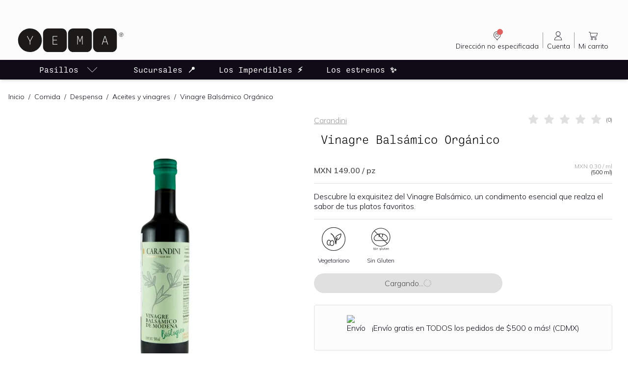

--- FILE ---
content_type: text/html; charset=utf-8
request_url: https://yema.mx/p/vinagre-balsamico-organico-carandini-8014347001530
body_size: 23539
content:
<!DOCTYPE html><html lang="es-419"><head><meta charSet="utf-8"/><meta name="viewport" content="width=device-width"/><title>Vinagre Balsámico Orgánico | YEMA</title><meta content="index, follow" name="robots"/><meta content="index/ follow" name="googlebot"/><meta name="name" itemProp="name" content="Vinagre Balsámico Orgánico | YEMA"/><meta name="description" itemProp="description" content="Vinagre Balsámico Orgánico Carandini"/><meta name="image" itemProp="image"/><meta name="keywords" content="productos saludables, productos orgánicos, comida saludable, tienda de productos orgánicos, productos naturales, productos ecológicos, tienda de productos saludables en México"/><meta property="og:url" content="https://yema.mx/p/vinagre-balsamico-organico-carandini-8014347001530"/><meta property="og:type" content="website"/><meta property="og:title" content="Vinagre Balsámico Orgánico | YEMA"/><meta property="og:description" content="Vinagre Balsámico Orgánico Carandini"/><meta property="og:site_name" content="YEMA: Así de fácil, así de bueno"/><meta property="og:image"/><meta property="product:brand" content="Carandini"/><meta property="product:availability" content="in stock"/><meta property="product:condition" content="new"/><meta property="product:price:amount" content="149"/><meta property="product:price:currency" content="MXN"/><meta property="product:retailer_item_id" content="8014347001530"/><meta property="fb:app_id" content="2504608542988597"/><meta name="twitter:card" content="summary_large_image"/><meta name="twitter:title" content="Vinagre Balsámico Orgánico | YEMA"/><meta name="twitter:description" content="Vinagre Balsámico Orgánico Carandini"/><meta name="twitter:site" content="@yemamx"/><meta name="twitter:creator" content="@yemamx"/><meta name="twitter:image"/><link rel="canonical" href="https://yema.mx/p/vinagre-balsamico-organico-carandini-8014347001530"/><link rel="alternate" href="https://yema.mx/p/vinagre-balsamico-organico-carandini-8014347001530" hrefLang="x-default"/><link rel="alternate" href="https://yema.mx/p/vinagre-balsamico-organico-carandini-8014347001530" hrefLang="es-MX"/><meta name="google" content="notranslate"/><link rel="icon" type="image/ico" href="/favicon.ico"/><link rel="icon" type="image/png" href="/favicon.png"/><link rel="apple-touch-icon" href="/favicon.ico"/><link rel="preconnect" href="https://cdn.ravenjs.com" crossorigin="true"/><link rel="preconnect" href="https://us-central1-yema-cdn-dev.cloudfunctions.net"/><script id="product-schema-8014347001530" type="application/ld+json">{"@context":"https://schema.org/","@type":"Product","name":"Vinagre Balsámico Orgánico","image":["https://us-central1-yema-cdn.cloudfunctions.net/cdn/api/v1/yema-plm/images/view/productImage/32253-vinagre-balsamico-organico-carandini-1_3a50f7c6-8a09-4c4a-9bb4-f7f15364db21"],"description":"Vinagre Balsámico Orgánico Carandini","sku":"8014347001530","gtin":"8014347001530","url":"https://yema.mx/p/vinagre-balsamico-organico-carandini-8014347001530","brand":{"@type":"Brand","name":"Carandini"},"offers":{"@type":"Offer","url":"https://yema.mx/p/vinagre-balsamico-organico-carandini-8014347001530","priceCurrency":"MXN","price":149,"priceValidUntil":"2027-01-15T08:24:36.360Z","availability":"https://schema.org/InStock"}}</script><meta name="next-head-count" content="38"/><script defer="" type="ec681456a0042a5d85f070a9-text/javascript">!function(document){"use strict";var webpImage,avifImage="[data-uri]",webpClass="webp",avifClass="avif";function alreadyTested(format){if(window.sessionStorage){var test=window.sessionStorage.getItem(format+"Support");if("false"===test||"true"===test)return"true"===test}return null}function testFormat(format,imageSrc,callback){var tested=alreadyTested(format);if(null===tested){var image=new Image;return image.onload=image.onerror=function(){callback(format,2===image.height)},void(image.src=imageSrc)}addClass(format,tested)}function addClass(format,support){if(support){var el=document.documentElement;el.classList?el.classList.add("webp"===format?"webp":"avif"):el.className+=" "+format=="webp"?"webp":"avif",window.sessionStorage.setItem(format+"Support",!0)}else window.sessionStorage.setItem(format+"Support",!1)}testFormat("webp","[data-uri]",addClass),testFormat("avif",avifImage,addClass)}(document);
</script><link rel="preconnect" href="https://fonts.gstatic.com" crossorigin /><link rel="preload" href="/_next/static/css/88921559adb6868c.css" as="style"/><link rel="stylesheet" href="/_next/static/css/88921559adb6868c.css" data-n-g=""/><link rel="preload" href="/_next/static/css/6806245c8d4c42f3.css" as="style"/><link rel="stylesheet" href="/_next/static/css/6806245c8d4c42f3.css" data-n-p=""/><link rel="preload" href="/_next/static/css/ee9b5b48883e39c5.css" as="style"/><link rel="stylesheet" href="/_next/static/css/ee9b5b48883e39c5.css"/><noscript data-n-css=""></noscript><script defer="" nomodule="" src="/_next/static/chunks/polyfills-c67a75d1b6f99dc8.js" type="ec681456a0042a5d85f070a9-text/javascript"></script><script defer="" src="/_next/static/chunks/1607-2098c29310291b5f.js" type="ec681456a0042a5d85f070a9-text/javascript"></script><script defer="" src="/_next/static/chunks/7003.6640b3c77e61524e.js" type="ec681456a0042a5d85f070a9-text/javascript"></script><script defer="" src="/_next/static/chunks/7346.44500752e4b5268f.js" type="ec681456a0042a5d85f070a9-text/javascript"></script><script defer="" src="/_next/static/chunks/3613.5ad0576b46ec2e2f.js" type="ec681456a0042a5d85f070a9-text/javascript"></script><script defer="" src="/_next/static/chunks/122.69db899838947cbd.js" type="ec681456a0042a5d85f070a9-text/javascript"></script><script defer="" src="/_next/static/chunks/2923.eb1035d6de165756.js" type="ec681456a0042a5d85f070a9-text/javascript"></script><script src="/_next/static/chunks/webpack-de1acbe9e45d955c.js" defer="" type="ec681456a0042a5d85f070a9-text/javascript"></script><script src="/_next/static/chunks/framework-a78051e383c5165f.js" defer="" type="ec681456a0042a5d85f070a9-text/javascript"></script><script src="/_next/static/chunks/main-bf944f94bbd5169b.js" defer="" type="ec681456a0042a5d85f070a9-text/javascript"></script><script src="/_next/static/chunks/pages/_app-dcc7ac1730a3b5eb.js" defer="" type="ec681456a0042a5d85f070a9-text/javascript"></script><script src="/_next/static/chunks/9097-2b577f81bcba9e4e.js" defer="" type="ec681456a0042a5d85f070a9-text/javascript"></script><script src="/_next/static/chunks/6577-370c5a68ca610699.js" defer="" type="ec681456a0042a5d85f070a9-text/javascript"></script><script src="/_next/static/chunks/4226-d9b4c5abf80697c4.js" defer="" type="ec681456a0042a5d85f070a9-text/javascript"></script><script src="/_next/static/chunks/2952-4de17003e17864a5.js" defer="" type="ec681456a0042a5d85f070a9-text/javascript"></script><script src="/_next/static/chunks/4152-3ea2cf536096a483.js" defer="" type="ec681456a0042a5d85f070a9-text/javascript"></script><script src="/_next/static/chunks/2723-7935811d8df50b25.js" defer="" type="ec681456a0042a5d85f070a9-text/javascript"></script><script src="/_next/static/chunks/pages/p/%5BproductName%5D-eba1070a5b3f44a9.js" defer="" type="ec681456a0042a5d85f070a9-text/javascript"></script><script src="/_next/static/I37Ana2fCMoOHehPtI4Sk/_buildManifest.js" defer="" type="ec681456a0042a5d85f070a9-text/javascript"></script><script src="/_next/static/I37Ana2fCMoOHehPtI4Sk/_ssgManifest.js" defer="" type="ec681456a0042a5d85f070a9-text/javascript"></script><style data-href="https://fonts.googleapis.com/css2?family=Mulish:wght@300;400;500;600&display=swap">@font-face{font-family:'Mulish';font-style:normal;font-weight:300;font-display:swap;src:url(https://fonts.gstatic.com/s/mulish/v13/1Ptyg83HX_SGhgqO0yLcmjzUAuWexc1RwaM.woff) format('woff')}@font-face{font-family:'Mulish';font-style:normal;font-weight:400;font-display:swap;src:url(https://fonts.gstatic.com/s/mulish/v13/1Ptyg83HX_SGhgqO0yLcmjzUAuWexZNRwaM.woff) format('woff')}@font-face{font-family:'Mulish';font-style:normal;font-weight:500;font-display:swap;src:url(https://fonts.gstatic.com/s/mulish/v13/1Ptyg83HX_SGhgqO0yLcmjzUAuWexaFRwaM.woff) format('woff')}@font-face{font-family:'Mulish';font-style:normal;font-weight:600;font-display:swap;src:url(https://fonts.gstatic.com/s/mulish/v13/1Ptyg83HX_SGhgqO0yLcmjzUAuWexU1WwaM.woff) format('woff')}@font-face{font-family:'Mulish';font-style:normal;font-weight:300;font-display:swap;src:url(https://fonts.gstatic.com/s/mulish/v13/1Ptvg83HX_SGhgqk0gotYKNnBcif.woff2) format('woff2');unicode-range:U+0460-052F,U+1C80-1C88,U+20B4,U+2DE0-2DFF,U+A640-A69F,U+FE2E-FE2F}@font-face{font-family:'Mulish';font-style:normal;font-weight:300;font-display:swap;src:url(https://fonts.gstatic.com/s/mulish/v13/1Ptvg83HX_SGhgqk2wotYKNnBcif.woff2) format('woff2');unicode-range:U+0301,U+0400-045F,U+0490-0491,U+04B0-04B1,U+2116}@font-face{font-family:'Mulish';font-style:normal;font-weight:300;font-display:swap;src:url(https://fonts.gstatic.com/s/mulish/v13/1Ptvg83HX_SGhgqk0AotYKNnBcif.woff2) format('woff2');unicode-range:U+0102-0103,U+0110-0111,U+0128-0129,U+0168-0169,U+01A0-01A1,U+01AF-01B0,U+0300-0301,U+0303-0304,U+0308-0309,U+0323,U+0329,U+1EA0-1EF9,U+20AB}@font-face{font-family:'Mulish';font-style:normal;font-weight:300;font-display:swap;src:url(https://fonts.gstatic.com/s/mulish/v13/1Ptvg83HX_SGhgqk0QotYKNnBcif.woff2) format('woff2');unicode-range:U+0100-02AF,U+0304,U+0308,U+0329,U+1E00-1E9F,U+1EF2-1EFF,U+2020,U+20A0-20AB,U+20AD-20C0,U+2113,U+2C60-2C7F,U+A720-A7FF}@font-face{font-family:'Mulish';font-style:normal;font-weight:300;font-display:swap;src:url(https://fonts.gstatic.com/s/mulish/v13/1Ptvg83HX_SGhgqk3wotYKNnBQ.woff2) format('woff2');unicode-range:U+0000-00FF,U+0131,U+0152-0153,U+02BB-02BC,U+02C6,U+02DA,U+02DC,U+0304,U+0308,U+0329,U+2000-206F,U+2074,U+20AC,U+2122,U+2191,U+2193,U+2212,U+2215,U+FEFF,U+FFFD}@font-face{font-family:'Mulish';font-style:normal;font-weight:400;font-display:swap;src:url(https://fonts.gstatic.com/s/mulish/v13/1Ptvg83HX_SGhgqk0gotYKNnBcif.woff2) format('woff2');unicode-range:U+0460-052F,U+1C80-1C88,U+20B4,U+2DE0-2DFF,U+A640-A69F,U+FE2E-FE2F}@font-face{font-family:'Mulish';font-style:normal;font-weight:400;font-display:swap;src:url(https://fonts.gstatic.com/s/mulish/v13/1Ptvg83HX_SGhgqk2wotYKNnBcif.woff2) format('woff2');unicode-range:U+0301,U+0400-045F,U+0490-0491,U+04B0-04B1,U+2116}@font-face{font-family:'Mulish';font-style:normal;font-weight:400;font-display:swap;src:url(https://fonts.gstatic.com/s/mulish/v13/1Ptvg83HX_SGhgqk0AotYKNnBcif.woff2) format('woff2');unicode-range:U+0102-0103,U+0110-0111,U+0128-0129,U+0168-0169,U+01A0-01A1,U+01AF-01B0,U+0300-0301,U+0303-0304,U+0308-0309,U+0323,U+0329,U+1EA0-1EF9,U+20AB}@font-face{font-family:'Mulish';font-style:normal;font-weight:400;font-display:swap;src:url(https://fonts.gstatic.com/s/mulish/v13/1Ptvg83HX_SGhgqk0QotYKNnBcif.woff2) format('woff2');unicode-range:U+0100-02AF,U+0304,U+0308,U+0329,U+1E00-1E9F,U+1EF2-1EFF,U+2020,U+20A0-20AB,U+20AD-20C0,U+2113,U+2C60-2C7F,U+A720-A7FF}@font-face{font-family:'Mulish';font-style:normal;font-weight:400;font-display:swap;src:url(https://fonts.gstatic.com/s/mulish/v13/1Ptvg83HX_SGhgqk3wotYKNnBQ.woff2) format('woff2');unicode-range:U+0000-00FF,U+0131,U+0152-0153,U+02BB-02BC,U+02C6,U+02DA,U+02DC,U+0304,U+0308,U+0329,U+2000-206F,U+2074,U+20AC,U+2122,U+2191,U+2193,U+2212,U+2215,U+FEFF,U+FFFD}@font-face{font-family:'Mulish';font-style:normal;font-weight:500;font-display:swap;src:url(https://fonts.gstatic.com/s/mulish/v13/1Ptvg83HX_SGhgqk0gotYKNnBcif.woff2) format('woff2');unicode-range:U+0460-052F,U+1C80-1C88,U+20B4,U+2DE0-2DFF,U+A640-A69F,U+FE2E-FE2F}@font-face{font-family:'Mulish';font-style:normal;font-weight:500;font-display:swap;src:url(https://fonts.gstatic.com/s/mulish/v13/1Ptvg83HX_SGhgqk2wotYKNnBcif.woff2) format('woff2');unicode-range:U+0301,U+0400-045F,U+0490-0491,U+04B0-04B1,U+2116}@font-face{font-family:'Mulish';font-style:normal;font-weight:500;font-display:swap;src:url(https://fonts.gstatic.com/s/mulish/v13/1Ptvg83HX_SGhgqk0AotYKNnBcif.woff2) format('woff2');unicode-range:U+0102-0103,U+0110-0111,U+0128-0129,U+0168-0169,U+01A0-01A1,U+01AF-01B0,U+0300-0301,U+0303-0304,U+0308-0309,U+0323,U+0329,U+1EA0-1EF9,U+20AB}@font-face{font-family:'Mulish';font-style:normal;font-weight:500;font-display:swap;src:url(https://fonts.gstatic.com/s/mulish/v13/1Ptvg83HX_SGhgqk0QotYKNnBcif.woff2) format('woff2');unicode-range:U+0100-02AF,U+0304,U+0308,U+0329,U+1E00-1E9F,U+1EF2-1EFF,U+2020,U+20A0-20AB,U+20AD-20C0,U+2113,U+2C60-2C7F,U+A720-A7FF}@font-face{font-family:'Mulish';font-style:normal;font-weight:500;font-display:swap;src:url(https://fonts.gstatic.com/s/mulish/v13/1Ptvg83HX_SGhgqk3wotYKNnBQ.woff2) format('woff2');unicode-range:U+0000-00FF,U+0131,U+0152-0153,U+02BB-02BC,U+02C6,U+02DA,U+02DC,U+0304,U+0308,U+0329,U+2000-206F,U+2074,U+20AC,U+2122,U+2191,U+2193,U+2212,U+2215,U+FEFF,U+FFFD}@font-face{font-family:'Mulish';font-style:normal;font-weight:600;font-display:swap;src:url(https://fonts.gstatic.com/s/mulish/v13/1Ptvg83HX_SGhgqk0gotYKNnBcif.woff2) format('woff2');unicode-range:U+0460-052F,U+1C80-1C88,U+20B4,U+2DE0-2DFF,U+A640-A69F,U+FE2E-FE2F}@font-face{font-family:'Mulish';font-style:normal;font-weight:600;font-display:swap;src:url(https://fonts.gstatic.com/s/mulish/v13/1Ptvg83HX_SGhgqk2wotYKNnBcif.woff2) format('woff2');unicode-range:U+0301,U+0400-045F,U+0490-0491,U+04B0-04B1,U+2116}@font-face{font-family:'Mulish';font-style:normal;font-weight:600;font-display:swap;src:url(https://fonts.gstatic.com/s/mulish/v13/1Ptvg83HX_SGhgqk0AotYKNnBcif.woff2) format('woff2');unicode-range:U+0102-0103,U+0110-0111,U+0128-0129,U+0168-0169,U+01A0-01A1,U+01AF-01B0,U+0300-0301,U+0303-0304,U+0308-0309,U+0323,U+0329,U+1EA0-1EF9,U+20AB}@font-face{font-family:'Mulish';font-style:normal;font-weight:600;font-display:swap;src:url(https://fonts.gstatic.com/s/mulish/v13/1Ptvg83HX_SGhgqk0QotYKNnBcif.woff2) format('woff2');unicode-range:U+0100-02AF,U+0304,U+0308,U+0329,U+1E00-1E9F,U+1EF2-1EFF,U+2020,U+20A0-20AB,U+20AD-20C0,U+2113,U+2C60-2C7F,U+A720-A7FF}@font-face{font-family:'Mulish';font-style:normal;font-weight:600;font-display:swap;src:url(https://fonts.gstatic.com/s/mulish/v13/1Ptvg83HX_SGhgqk3wotYKNnBQ.woff2) format('woff2');unicode-range:U+0000-00FF,U+0131,U+0152-0153,U+02BB-02BC,U+02C6,U+02DA,U+02DC,U+0304,U+0308,U+0329,U+2000-206F,U+2074,U+20AC,U+2122,U+2191,U+2193,U+2212,U+2215,U+FEFF,U+FFFD}</style></head><body class=""><div id="__next" data-reactroot=""><div class="page"><div class="flex min-h-screen flex-col"><div class="sticky top-0 left-0 z-[1000] w-full bg-ui-white shadow-md"><div style="height:42px"></div><header id="header"><div class="relative h-15 pt-3 pb-2 md:h-auto md:px-6 md:pt-2 lg:px-8"><div class="flex w-full items-center justify-between"><a class="hidden md:block cursor-pointer" label="Home" target="_self" href="/"><svg xmlns="http://www.w3.org/2000/svg" fill="none" viewBox="0 0 280 80" class="max-h-16 block w-48 lg:w-56"><path fill="#1B1A19" d="M180.987 10h-34.618c-7.192 0-13.018 5.833-13.018 13.018v34.014c0 7.192 5.826 13.018 13.018 13.018h34.618c7.192 0 13.018-5.826 13.018-13.018V23.018c0-7.185-5.826-13.018-13.018-13.018zM36.626 10h-.604C19.442 10 6 23.442 6 40.029a29.908 29.908 0 008.796 21.225 29.894 29.894 0 0021.226 8.796h.604c16.586 0 30.029-13.442 30.029-30.021a29.914 29.914 0 00-8.797-21.233A29.913 29.913 0 0036.626 10zM117.261 10H82.644c-7.193 0-13.019 5.833-13.019 13.018v34.014c0 7.192 5.826 13.018 13.019 13.018h34.617c7.193 0 13.018-5.826 13.018-13.018V23.018c0-7.185-5.825-13.018-13.018-13.018zM244.741 10h-34.617c-7.193 0-13.019 5.833-13.019 13.018v34.014c0 7.192 5.826 13.018 13.019 13.018h34.617c7.185 0 13.019-5.826 13.019-13.018V23.018c0-7.185-5.834-13.018-13.019-13.018z"></path><path fill="#FFFFFE" d="M44.468 29.466L37.18 42.827v7.966h-1.358v-7.966l-7.275-13.361h1.515l6.439 11.95 6.438-11.95h1.529zM94.215 29.466h11.976v1.201H95.573v8.424h9.573v1.189h-9.573v9.312h10.618v1.201H94.215V29.466zM156.934 29.466h1.999l3.082 8.163a162.478 162.478 0 011.711 4.91h.026a137.194 137.194 0 011.711-4.91l3.082-8.163h1.998v21.328h-1.253v-19.93h-.026a232.969 232.969 0 01-2.129 5.732l-2.821 7.576h-1.15l-2.821-7.575c-.653-1.738-1.28-3.37-2.128-5.734h-.026v19.93h-1.255V29.467zM231.54 43.4l-2.051-6.306a1136.34 1136.34 0 01-2.037-6.453h-.039c-.732 2.338-1.358 4.324-2.037 6.453l-2.051 6.307h8.215zm.404 1.23h-9.024l-1.998 6.164h-1.437l6.988-21.328h1.92l6.986 21.328h-1.436l-1.999-6.165z"></path><path fill="#1B1A19" d="M267.678 25.83h1.331c.73 0 1.055-.366 1.055-1.135 0-.745-.351-.991-1.029-.991h-1.357v2.125zm2.125.585l1.214 2.517h-.925l-1.123-2.412h-1.291v2.412h-.821v-5.946h2.217c1.252 0 1.864.56 1.864 1.709 0 .912-.377 1.499-1.135 1.72zm3.64-.443c0-2.647-2.1-4.76-4.734-4.76a4.728 4.728 0 00-4.761 4.76 4.726 4.726 0 004.761 4.748 4.72 4.72 0 004.734-4.748zm.769 0c0 3.026-2.478 5.516-5.503 5.516-3.051 0-5.53-2.49-5.53-5.516 0-3.039 2.479-5.542 5.53-5.542 3.025 0 5.503 2.503 5.503 5.542z"></path></svg></a><div class="hidden w-2/5 md:block"></div><div class="flex w-full items-center justify-between md:w-auto"><div tabindex="0" aria-describedby="aria-tooltip-no-delivery-postal-code-alert" class="order-2 w-12 md:order-1 md:w-16 lg:w-auto cursor-pointer"><div class="flex h-full items-center justify-center"><a class="flex h-full w-full flex-col items-center px-1 text-xxs xxs:text-caption md:px-2 xl:text-small cursor-pointer" aria-label="Dirección no especificada" rel="" label="Dirección no especificada" target="_self"><div class="flex items-center justify-center text-ui-black"><div class="relative w-6 xl:w-6"><svg xmlns="http://www.w3.org/2000/svg" viewBox="0 0 24 24" fill="currentColor" aria-hidden="true" class="h-6 w-6"><path d="M12 14c-2.206 0-4-1.794-4-4s1.794-4 4-4 4 1.794 4 4-1.794 4-4 4zm0-7.385A3.388 3.388 0 008.615 10 3.388 3.388 0 0012 13.385 3.388 3.388 0 0015.385 10 3.388 3.388 0 0012 6.615z"></path><path d="M12 11.18a.308.308 0 01-.308-.309v-.615c0-.17.138-.308.308-.308a.847.847 0 000-1.692.847.847 0 00-.846.846.308.308 0 01-.615 0c0-.806.655-1.461 1.461-1.461a1.463 1.463 0 01.308 2.89v.34c0 .17-.138.308-.308.308zM12 12.717a.462.462 0 100-.923.462.462 0 000 .923z"></path><path d="M19.5 10.101c-.02 2.535-.902 4.6-2.883 5.94-1.525 1.03-2.522 2.366-3.346 3.931-.233.441-.374 1.047-1.057 1.028-.632-.02-.738-.61-.994-1.018-.257-.408-.51-.868-.746-1.31a6 6 0 00-2.07-2.232c-2.52-1.646-3.665-4.015-3.354-6.989.453-4.321 4.539-7.162 8.584-6.295 3.095.662 4.992 2.624 5.72 5.705.077.41.125.824.146 1.24zm-7.254 10.13c.415-.727.771-1.323 1.103-1.939.575-1.059 1.389-1.873 2.396-2.543 2.14-1.425 3.17-3.45 2.939-6.034-.238-2.667-1.662-4.539-4.123-5.497-2.462-.959-4.803-.498-6.735 1.324-3.101 2.912-2.688 7.743.838 10.14a7.896 7.896 0 012.657 2.912c.267.516.572 1.015.925 1.638z"></path></svg><span id="shopping-bag-items-counter" class="absolute mr-2 flex items-center justify-center rounded-xl bg-brand-primary-700 text-ui-white" style="width:12px;height:12px;right:-8px;top:-2px;font-size:9px;line-height:10px"></span></div></div><span class="hidden text-right lg:block">Dirección no especificada</span><div class="relative block text-center lg:hidden"><span class="border-ui-black text-right">Sin CP</span></div></a><span class="hidden h-8 w-px bg-ui-gray-500 md:block"></span></div></div><div id="aria-tooltip-no-delivery-postal-code-alert" hidden="" style="display:none;position:fixed;left:100%;top:100%;pointer-events:none" role="tooltip" class="bg-brand-primary-300 max-w-sm rounded-sm p-2 text-center text-ui-black shadow-down"><div style="font-size:16px;width:1em;height:1em;pointer-events:none;bottom:100%" class="h-6 w-6 fill-brand-primary-300"><svg viewBox="0 0 30 30" style="transform:rotateZ(360deg)"><path class="stroke" d="M23.7,27.1L17,19.9C16.5,19.3,15.8,19,15,19s-1.6,0.3-2.1,0.9l-6.6,7.2C5.3,28.1,3.4,29,2,29h26 C26.7,29,24.6,28.1,23.7,27.1z"></path><path class="fill" d="M23,27.8c1.1,1.2,3.4,2.2,5,2.2h2H0h2c1.7,0,3.9-1,5-2.2l6.6-7.2c0.7-0.8,2-0.8,2.7,0L23,27.8L23,27.8z"></path></svg></div><p class="mb-0"><small>Estás viendo todo nuestro catálogo, algunos productos dependen de la dirección de entrega. Selecciona tu código postal para ver los productos disponibles en tu zona.</small></p></div><div class="flex h-full items-center justify-center order-4 w-12 md:hidden md:w-16 lg:w-auto"><a class="flex h-full w-full flex-col items-center px-1 text-xxs xxs:text-caption md:px-2 xl:text-small cursor-pointer" aria-label="Buscar" rel="" label="Buscar" target="_self"><div class="flex items-center justify-center text-ui-black"><div class="relative w-6 xl:w-6"><svg xmlns="http://www.w3.org/2000/svg" viewBox="0 0 24 24" fill="currentColor" aria-hidden="true"><path d="M20.625 21a.374.374 0 01-.265-.11L16.168 16.7a7.832 7.832 0 01-5.293 2.051C6.532 18.75 3 15.217 3 10.875 3 6.532 6.532 3 10.875 3c4.342 0 7.875 3.532 7.875 7.875a7.83 7.83 0 01-2.052 5.293l4.192 4.192a.374.374 0 01-.265.64zm-9.75-17.25c-3.928 0-7.125 3.197-7.125 7.125S6.947 18 10.875 18 18 14.803 18 10.875 14.803 3.75 10.875 3.75z"></path></svg></div></div><span class="hidden text-right lg:block">Buscar</span><div class="relative block text-center lg:hidden"><span class="border-ui-black text-right">Buscar</span></div></a></div><a class="order-3 md:hidden cursor-pointer" label="Home" target="_self" href="/"><svg xmlns="http://www.w3.org/2000/svg" fill="none" viewBox="0 0 280 80" class="max-h-16 block w-full xxs:w-32 sm:w-36"><path fill="#1B1A19" d="M180.987 10h-34.618c-7.192 0-13.018 5.833-13.018 13.018v34.014c0 7.192 5.826 13.018 13.018 13.018h34.618c7.192 0 13.018-5.826 13.018-13.018V23.018c0-7.185-5.826-13.018-13.018-13.018zM36.626 10h-.604C19.442 10 6 23.442 6 40.029a29.908 29.908 0 008.796 21.225 29.894 29.894 0 0021.226 8.796h.604c16.586 0 30.029-13.442 30.029-30.021a29.914 29.914 0 00-8.797-21.233A29.913 29.913 0 0036.626 10zM117.261 10H82.644c-7.193 0-13.019 5.833-13.019 13.018v34.014c0 7.192 5.826 13.018 13.019 13.018h34.617c7.193 0 13.018-5.826 13.018-13.018V23.018c0-7.185-5.825-13.018-13.018-13.018zM244.741 10h-34.617c-7.193 0-13.019 5.833-13.019 13.018v34.014c0 7.192 5.826 13.018 13.019 13.018h34.617c7.185 0 13.019-5.826 13.019-13.018V23.018c0-7.185-5.834-13.018-13.019-13.018z"></path><path fill="#FFFFFE" d="M44.468 29.466L37.18 42.827v7.966h-1.358v-7.966l-7.275-13.361h1.515l6.439 11.95 6.438-11.95h1.529zM94.215 29.466h11.976v1.201H95.573v8.424h9.573v1.189h-9.573v9.312h10.618v1.201H94.215V29.466zM156.934 29.466h1.999l3.082 8.163a162.478 162.478 0 011.711 4.91h.026a137.194 137.194 0 011.711-4.91l3.082-8.163h1.998v21.328h-1.253v-19.93h-.026a232.969 232.969 0 01-2.129 5.732l-2.821 7.576h-1.15l-2.821-7.575c-.653-1.738-1.28-3.37-2.128-5.734h-.026v19.93h-1.255V29.467zM231.54 43.4l-2.051-6.306a1136.34 1136.34 0 01-2.037-6.453h-.039c-.732 2.338-1.358 4.324-2.037 6.453l-2.051 6.307h8.215zm.404 1.23h-9.024l-1.998 6.164h-1.437l6.988-21.328h1.92l6.986 21.328h-1.436l-1.999-6.165z"></path><path fill="#1B1A19" d="M267.678 25.83h1.331c.73 0 1.055-.366 1.055-1.135 0-.745-.351-.991-1.029-.991h-1.357v2.125zm2.125.585l1.214 2.517h-.925l-1.123-2.412h-1.291v2.412h-.821v-5.946h2.217c1.252 0 1.864.56 1.864 1.709 0 .912-.377 1.499-1.135 1.72zm3.64-.443c0-2.647-2.1-4.76-4.734-4.76a4.728 4.728 0 00-4.761 4.76 4.726 4.726 0 004.761 4.748 4.72 4.72 0 004.734-4.748zm.769 0c0 3.026-2.478 5.516-5.503 5.516-3.051 0-5.53-2.49-5.53-5.516 0-3.039 2.479-5.542 5.53-5.542 3.025 0 5.503 2.503 5.503 5.542z"></path></svg></a><div class="flex h-full items-center justify-center order-1 w-12 md:order-2 md:w-16 lg:w-auto"><a class="flex h-full w-full flex-col items-center px-1 text-xxs xxs:text-caption md:px-2 xl:text-small cursor-pointer" label="Cuenta" target="_self" href="/cuenta/login"><div class="flex items-center justify-center text-ui-black"><div class="relative w-6 xl:w-6"><svg xmlns="http://www.w3.org/2000/svg" viewBox="0 0 24 24" fill="currentColor" aria-hidden="true" class="h-6 w-6"><path d="M11.6 12.6a4.806 4.806 0 01-4.8-4.8C6.8 5.154 8.954 3 11.6 3s4.8 2.154 4.8 4.8-2.154 4.8-4.8 4.8zm0-8.8c-2.206 0-4 1.794-4 4s1.794 4 4 4 4-1.794 4-4-1.794-4-4-4zM4.4 21a.4.4 0 01-.4-.4c0-4.19 3.41-7.6 7.6-7.6 4.19 0 7.6 3.41 7.6 7.6a.4.4 0 01-.4.4H4.4zm13.989-.8c-.209-3.548-3.212-6.4-6.789-6.4-3.577 0-6.58 2.852-6.788 6.4h13.577z"></path></svg></div></div><span class="hidden text-right lg:block">Cuenta</span><div class="relative block text-center lg:hidden"><span class="border-ui-black text-right">Cuenta</span></div></a><span class="hidden h-8 w-px bg-ui-gray-500 md:block"></span></div><div class="flex h-full items-center justify-center order-5"><a class="flex h-full w-full flex-col items-center px-1 text-xxs xxs:text-caption md:px-2 xl:text-small cursor-pointer" label="Mi carrito" target="_self" href="/carrito"><div class="flex items-center justify-center text-ui-black"><div class="relative w-6 xl:w-6"><svg xmlns="http://www.w3.org/2000/svg" viewBox="0 0 24 24" fill="currentColor" aria-hidden="true" class="h-6 w-6"><path d="M20.925 6.4c-.075-.075-.15-.15-.3-.15H6.375L6 4.3c0-.15-.225-.3-.375-.3h-2.25C3.15 4 3 4.15 3 4.375s.15.375.375.375h1.95l1.8 9.15c.225 1.2 1.35 2.1 2.55 2.1H18.3c.225 0 .375-.15.375-.375s-.15-.375-.375-.375H9.75c-.6 0-1.2-.3-1.5-.825l10.95-1.5c.15 0 .3-.15.3-.3l1.5-6s0-.15-.075-.225zm-2.1 5.85l-10.95 1.425-1.35-6.75H20.1l-1.275 5.325zM9.375 16.75c-1.05 0-1.875.825-1.875 1.875S8.325 20.5 9.375 20.5s1.875-.825 1.875-1.875-.825-1.875-1.875-1.875zm0 3c-.6 0-1.125-.525-1.125-1.125S8.775 17.5 9.375 17.5s1.125.525 1.125 1.125-.525 1.125-1.125 1.125zM16.875 16.75c-1.05 0-1.875.825-1.875 1.875s.825 1.875 1.875 1.875 1.875-.825 1.875-1.875-.825-1.875-1.875-1.875zm0 3c-.6 0-1.125-.525-1.125-1.125s.525-1.125 1.125-1.125S18 18.025 18 18.625s-.525 1.125-1.125 1.125z"></path></svg></div></div><span class="hidden text-right lg:block">Mi carrito</span><div class="relative block text-center lg:hidden"><span class="border-ui-black text-right">Carrito</span></div></a></div></div></div></div></header><nav class="navbar h-11 py-0 lg:h-10 bg-navbar"><ul class="navbar-nav relative mb-0 flex h-full max-w-full justify-center lg:justify-start xl:px-8"><li class="w-full lg:w-[216px] group flex w-auto items-center justify-center"><a class="group flex h-full items-center justify-center p-1 text-ui-white transition-all duration-300 cursor-pointer" aria-label="pasillo-todos-link" rel="" label="pasillo-todos-link" target="_self"><p class="mb-0 font-heading text-h4 font-heading-medium">Pasillos</p><svg xmlns="http://www.w3.org/2000/svg" viewBox="0 0 24 24" fill="currentColor" aria-hidden="true" class="ml-4 w-6 transform text-ui-white transition-transform duration-200 ease-easeInOutQuad group-hover:translate-y-0.5"><path d="M11.999 17a.895.895 0 01-.624-.244l-9.27-9.151a.332.332 0 01.036-.513A.453.453 0 012.416 7c.12 0 .234.045.313.123l9.27 9.15 9.272-9.15A.446.446 0 0121.584 7c.101 0 .2.033.275.091a.333.333 0 01.036.514l-9.271 9.15a.912.912 0 01-.625.244z"></path></svg></a></li><li class="hidden px-5 lg:block group flex w-auto items-center justify-center"><a class="group flex h-full items-center justify-center p-1 text-ui-white transition-all duration-300 cursor-pointer" label="pasillo-0" target="_self" href="https://yema.mx/cl/sucursales-yema"><p class="mb-0 font-heading text-h4 font-heading-medium">Sucursales 📍</p></a></li><li class="hidden px-5 lg:block group flex w-auto items-center justify-center"><a class="group flex h-full items-center justify-center p-1 text-ui-white transition-all duration-300 cursor-pointer" label="pasillo-1" target="_self" href="https://yema.mx/cl/los-imperdibles"><p class="mb-0 font-heading text-h4 font-heading-medium">Los Imperdibles ⚡️</p></a></li><li class="hidden px-5 lg:block group flex w-auto items-center justify-center"><a class="group flex h-full items-center justify-center p-1 text-ui-white transition-all duration-300 cursor-pointer" label="pasillo-2" target="_self" href="https://yema.mx/cl/estrenos"><p class="mb-0 font-heading text-h4 font-heading-medium">Los estrenos ✨</p></a></li></ul></nav></div><main style="flex:1 0 auto" class="flex flex-col"><div class="container"><div class="block"><div class="row"><div class="col"><ul class="my-4 lg:my-6 flex flex-wrap items-end"><li><a class="leading-5 font-body font-thin text-small relative transition duration-300 ease-out group cursor-pointer" data-info="Inicio" target="_self" href="/">Inicio<span class="absolute bottom-0 left-0 hidden h-px w-full origin-left transform bg-ui-black transition duration-300 ease-out group-hover:scale-100 md:scale-0 lg:block"></span></a><span class="inline-block px-2 font-body text-small font-thin leading-5">/</span></li><li><a class="leading-5 font-body font-thin text-small relative transition duration-300 ease-out group cursor-pointer" data-info="Comida" target="_self" href="/c/comida">Comida<span class="absolute bottom-0 left-0 hidden h-px w-full origin-left transform bg-ui-black transition duration-300 ease-out group-hover:scale-100 md:scale-0 lg:block"></span></a><span class="inline-block px-2 font-body text-small font-thin leading-5">/</span></li><li><a class="leading-5 font-body font-thin text-small relative transition duration-300 ease-out group cursor-pointer" data-info="Despensa" target="_self" href="/c/comida/despensa">Despensa<span class="absolute bottom-0 left-0 hidden h-px w-full origin-left transform bg-ui-black transition duration-300 ease-out group-hover:scale-100 md:scale-0 lg:block"></span></a><span class="inline-block px-2 font-body text-small font-thin leading-5">/</span></li><li><a class="leading-5 font-body font-thin text-small relative transition duration-300 ease-out group cursor-pointer" data-info="Aceites y vinagres" target="_self" href="/c/despensa/aceites-y-vinagres">Aceites y vinagres<span class="absolute bottom-0 left-0 hidden h-px w-full origin-left transform bg-ui-black transition duration-300 ease-out group-hover:scale-100 md:scale-0 lg:block"></span></a><span class="inline-block px-2 font-body text-small font-thin leading-5">/</span></li><li><p class="leading-5 font-body font-thin text-small relative transition duration-300 ease-out group mb-0 inline-block cursor-default">Vinagre Balsámico Orgánico</p></li></ul></div></div></div></div><div class="relative"><div class="container"><div class="mb-4 flex flex-col lg:flex-row lg:gap-x-6"><div class="w-full lg:w-1/2"><div class="ProductImageSlider_KeenSliderWrapper__m2ug0 relative w-full"><div id="productImageSlider" class="keen-slider"><div class="keen-slider__slide"></div></div></div></div><div class="w-full lg:w-1/2"><div class="mt-4 flex flex-row items-center justify-between lg:mt-0"><a class="mt-1 font-body text-ui-gray-500 hover:text-ui-gray-700 cursor-pointer relative inline-block underline" target="_self" href="/b/Carandini">Carandini</a><div class="ml-8 flex items-center" style="cursor:pointer"><div class="w-full"><div class="flex w-auto flex-wrap items-center"><div class="relative -ml-1"><div class="flex leading-none"><div class="px-1"><svg xmlns="http://www.w3.org/2000/svg" aria-hidden="true" viewBox="0 0 24 24" fill="currentColor" class="w-6 h-6 text-ui-gray-300"><path fill-rule="evenodd" d="M10.788 3.21c.448-1.077 1.976-1.077 2.424 0l2.082 5.007 5.404.433c1.164.093 1.636 1.545.749 2.305l-4.117 3.527 1.257 5.273c.271 1.136-.964 2.033-1.96 1.425L12 18.354 7.373 21.18c-.996.608-2.231-.29-1.96-1.425l1.257-5.273-4.117-3.527c-.887-.76-.415-2.212.749-2.305l5.404-.433 2.082-5.006z" clip-rule="evenodd"></path></svg></div><div class="px-1"><svg xmlns="http://www.w3.org/2000/svg" aria-hidden="true" viewBox="0 0 24 24" fill="currentColor" class="w-6 h-6 text-ui-gray-300"><path fill-rule="evenodd" d="M10.788 3.21c.448-1.077 1.976-1.077 2.424 0l2.082 5.007 5.404.433c1.164.093 1.636 1.545.749 2.305l-4.117 3.527 1.257 5.273c.271 1.136-.964 2.033-1.96 1.425L12 18.354 7.373 21.18c-.996.608-2.231-.29-1.96-1.425l1.257-5.273-4.117-3.527c-.887-.76-.415-2.212.749-2.305l5.404-.433 2.082-5.006z" clip-rule="evenodd"></path></svg></div><div class="px-1"><svg xmlns="http://www.w3.org/2000/svg" aria-hidden="true" viewBox="0 0 24 24" fill="currentColor" class="w-6 h-6 text-ui-gray-300"><path fill-rule="evenodd" d="M10.788 3.21c.448-1.077 1.976-1.077 2.424 0l2.082 5.007 5.404.433c1.164.093 1.636 1.545.749 2.305l-4.117 3.527 1.257 5.273c.271 1.136-.964 2.033-1.96 1.425L12 18.354 7.373 21.18c-.996.608-2.231-.29-1.96-1.425l1.257-5.273-4.117-3.527c-.887-.76-.415-2.212.749-2.305l5.404-.433 2.082-5.006z" clip-rule="evenodd"></path></svg></div><div class="px-1"><svg xmlns="http://www.w3.org/2000/svg" aria-hidden="true" viewBox="0 0 24 24" fill="currentColor" class="w-6 h-6 text-ui-gray-300"><path fill-rule="evenodd" d="M10.788 3.21c.448-1.077 1.976-1.077 2.424 0l2.082 5.007 5.404.433c1.164.093 1.636 1.545.749 2.305l-4.117 3.527 1.257 5.273c.271 1.136-.964 2.033-1.96 1.425L12 18.354 7.373 21.18c-.996.608-2.231-.29-1.96-1.425l1.257-5.273-4.117-3.527c-.887-.76-.415-2.212.749-2.305l5.404-.433 2.082-5.006z" clip-rule="evenodd"></path></svg></div><div class="px-1"><svg xmlns="http://www.w3.org/2000/svg" aria-hidden="true" viewBox="0 0 24 24" fill="currentColor" class="w-6 h-6 text-ui-gray-300"><path fill-rule="evenodd" d="M10.788 3.21c.448-1.077 1.976-1.077 2.424 0l2.082 5.007 5.404.433c1.164.093 1.636 1.545.749 2.305l-4.117 3.527 1.257 5.273c.271 1.136-.964 2.033-1.96 1.425L12 18.354 7.373 21.18c-.996.608-2.231-.29-1.96-1.425l1.257-5.273-4.117-3.527c-.887-.76-.415-2.212.749-2.305l5.404-.433 2.082-5.006z" clip-rule="evenodd"></path></svg></div></div><div class="absolute top-0 left-0 h-full overflow-hidden" style="width:0%"><div class="w-[10rem] text-left leading-none"><span class="px-1"><svg xmlns="http://www.w3.org/2000/svg" aria-hidden="true" viewBox="0 0 24 24" fill="currentColor" class="w-6 h-6 text-ui-warning"><path fill-rule="evenodd" d="M10.788 3.21c.448-1.077 1.976-1.077 2.424 0l2.082 5.007 5.404.433c1.164.093 1.636 1.545.749 2.305l-4.117 3.527 1.257 5.273c.271 1.136-.964 2.033-1.96 1.425L12 18.354 7.373 21.18c-.996.608-2.231-.29-1.96-1.425l1.257-5.273-4.117-3.527c-.887-.76-.415-2.212.749-2.305l5.404-.433 2.082-5.006z" clip-rule="evenodd"></path></svg></span><span class="px-1"><svg xmlns="http://www.w3.org/2000/svg" aria-hidden="true" viewBox="0 0 24 24" fill="currentColor" class="w-6 h-6 text-ui-warning"><path fill-rule="evenodd" d="M10.788 3.21c.448-1.077 1.976-1.077 2.424 0l2.082 5.007 5.404.433c1.164.093 1.636 1.545.749 2.305l-4.117 3.527 1.257 5.273c.271 1.136-.964 2.033-1.96 1.425L12 18.354 7.373 21.18c-.996.608-2.231-.29-1.96-1.425l1.257-5.273-4.117-3.527c-.887-.76-.415-2.212.749-2.305l5.404-.433 2.082-5.006z" clip-rule="evenodd"></path></svg></span><span class="px-1"><svg xmlns="http://www.w3.org/2000/svg" aria-hidden="true" viewBox="0 0 24 24" fill="currentColor" class="w-6 h-6 text-ui-warning"><path fill-rule="evenodd" d="M10.788 3.21c.448-1.077 1.976-1.077 2.424 0l2.082 5.007 5.404.433c1.164.093 1.636 1.545.749 2.305l-4.117 3.527 1.257 5.273c.271 1.136-.964 2.033-1.96 1.425L12 18.354 7.373 21.18c-.996.608-2.231-.29-1.96-1.425l1.257-5.273-4.117-3.527c-.887-.76-.415-2.212.749-2.305l5.404-.433 2.082-5.006z" clip-rule="evenodd"></path></svg></span><span class="px-1"><svg xmlns="http://www.w3.org/2000/svg" aria-hidden="true" viewBox="0 0 24 24" fill="currentColor" class="w-6 h-6 text-ui-warning"><path fill-rule="evenodd" d="M10.788 3.21c.448-1.077 1.976-1.077 2.424 0l2.082 5.007 5.404.433c1.164.093 1.636 1.545.749 2.305l-4.117 3.527 1.257 5.273c.271 1.136-.964 2.033-1.96 1.425L12 18.354 7.373 21.18c-.996.608-2.231-.29-1.96-1.425l1.257-5.273-4.117-3.527c-.887-.76-.415-2.212.749-2.305l5.404-.433 2.082-5.006z" clip-rule="evenodd"></path></svg></span><span class="px-1"><svg xmlns="http://www.w3.org/2000/svg" aria-hidden="true" viewBox="0 0 24 24" fill="currentColor" class="w-6 h-6 text-ui-warning"><path fill-rule="evenodd" d="M10.788 3.21c.448-1.077 1.976-1.077 2.424 0l2.082 5.007 5.404.433c1.164.093 1.636 1.545.749 2.305l-4.117 3.527 1.257 5.273c.271 1.136-.964 2.033-1.96 1.425L12 18.354 7.373 21.18c-.996.608-2.231-.29-1.96-1.425l1.257-5.273-4.117-3.527c-.887-.76-.415-2.212.749-2.305l5.404-.433 2.082-5.006z" clip-rule="evenodd"></path></svg></span></div></div></div><span class="font-regular ml-1 font-body text-caption font-body-regular text-ui-gray-900" style="margin-top:2px">(<!-- -->0<!-- -->)</span></div></div></div></div><h1 class="mt-2 mb-4 text-caption"><span class="my-0.5 inline-block py-1.5 px-3.5 font-heading text-h2 font-heading-regular no-blob" style="background-color:#FFFFFF;color:#000000;border-color:transparent;border-radius:0;border-style:none;border-width:0">Vinagre Balsámico Orgánico</span> </h1><div class="mt-1 flex w-full flex-col-reverse md:flex-row md:items-end md:justify-between"><div class="flex-col mr-2 flex justify-start"><div class="h-4"></div><div class="flex flex-wrap items-center font-body text-normal"><span class="flex-shrink-0 font-body-bold text-ui-gray-900 text-normal">MXN 149.00<!-- --> / pz</span></div></div><div class="flex-shrink-0 font-body leading-tight md:flex md:items-end text-left text-ui-gray-900 md:text-right text-normal font-body-regular lg:flex-col"><span class="hidden text-caption font-body-regular text-ui-gray-500 lg:block">MXN 0.30 / ml</span><span class="text-caption text-black">(500 ml)</span></div></div><hr class="my-4 border-ui-gray-300"/><div><p>Descubre la exquisitez del Vinagre Balsámico, un condimento esencial que realza el sabor de tus platos favoritos.</p></div><hr class="my-4 mt-2 mb-4 border-ui-gray-300"/><div class="m-0 flex w-full flex-row flex-wrap"><div class="flex flex-col items-center text-center mb-5 inline-block w-1/4 last:mr-0 sm:mr-4 sm:w-20"><div class="w-[30px] sm:w-[48px]"><span style="box-sizing:border-box;display:inline-block;overflow:hidden;width:48px;height:48px;background:none;opacity:1;border:0;margin:0;padding:0;position:relative"><img src="[data-uri]" decoding="async" data-nimg="fixed" style="position:absolute;top:0;left:0;bottom:0;right:0;box-sizing:border-box;padding:0;border:none;margin:auto;display:block;width:0;height:0;min-width:100%;max-width:100%;min-height:100%;max-height:100%"/><noscript><img srcSet="https://us-central1-yema-cdn.cloudfunctions.net/cdn/api/v1/yema-plm/images/view/certificate_e4693e88-39b7-418d-b7c8-398baf2bab79=fwebp-q70-w48 1x, https://us-central1-yema-cdn.cloudfunctions.net/cdn/api/v1/yema-plm/images/view/certificate_e4693e88-39b7-418d-b7c8-398baf2bab79=fwebp-q70-w96 2x" src="https://us-central1-yema-cdn.cloudfunctions.net/cdn/api/v1/yema-plm/images/view/certificate_e4693e88-39b7-418d-b7c8-398baf2bab79=fwebp-q70-w96" decoding="async" data-nimg="fixed" style="position:absolute;top:0;left:0;bottom:0;right:0;box-sizing:border-box;padding:0;border:none;margin:auto;display:block;width:0;height:0;min-width:100%;max-width:100%;min-height:100%;max-height:100%" loading="lazy"/></noscript></span></div><p class="mb-0 mt-2.5 font-body text-[.65rem] sm:text-caption"><span class="block">Vegetariano</span></p></div><div class="flex flex-col items-center text-center mb-5 inline-block w-1/4 last:mr-0 sm:mr-4 sm:w-20"><div class="w-[30px] sm:w-[48px]"><span style="box-sizing:border-box;display:inline-block;overflow:hidden;width:48px;height:48px;background:none;opacity:1;border:0;margin:0;padding:0;position:relative"><img src="[data-uri]" decoding="async" data-nimg="fixed" style="position:absolute;top:0;left:0;bottom:0;right:0;box-sizing:border-box;padding:0;border:none;margin:auto;display:block;width:0;height:0;min-width:100%;max-width:100%;min-height:100%;max-height:100%"/><noscript><img srcSet="https://us-central1-yema-cdn.cloudfunctions.net/cdn/api/v1/yema-plm/images/view/certificate/singluten-icon_c278ef25-07e1-44ae-a699-00d739d69d7f=fwebp-q70-w48 1x, https://us-central1-yema-cdn.cloudfunctions.net/cdn/api/v1/yema-plm/images/view/certificate/singluten-icon_c278ef25-07e1-44ae-a699-00d739d69d7f=fwebp-q70-w96 2x" src="https://us-central1-yema-cdn.cloudfunctions.net/cdn/api/v1/yema-plm/images/view/certificate/singluten-icon_c278ef25-07e1-44ae-a699-00d739d69d7f=fwebp-q70-w96" decoding="async" data-nimg="fixed" style="position:absolute;top:0;left:0;bottom:0;right:0;box-sizing:border-box;padding:0;border:none;margin:auto;display:block;width:0;height:0;min-width:100%;max-width:100%;min-height:100%;max-height:100%" loading="lazy"/></noscript></span></div><p class="mb-0 mt-2.5 font-body text-[.65rem] sm:text-caption"><span class="block">Sin Gluten</span></p></div></div><div class="mb-6"></div><div class="
        flex rounded-sm border 
        border-ui-gray-300 bg-ui-white p-5
        flex-row items-center justify-center
        undefined"><div class="mb-2 mr-2 flex items-center gap-2"><span style="box-sizing:border-box;display:inline-block;overflow:hidden;width:43px;height:43px;background:none;opacity:1;border:0;margin:0;padding:0;position:relative"><img alt="Envío" src="[data-uri]" decoding="async" data-nimg="fixed" style="position:absolute;top:0;left:0;bottom:0;right:0;box-sizing:border-box;padding:0;border:none;margin:auto;display:block;width:0;height:0;min-width:100%;max-width:100%;min-height:100%;max-height:100%"/><noscript><img alt="Envío" srcSet="/_next/image?url=https%3A%2F%2Fstorage.googleapis.com%2Fyema-plm%2Fcms-prod%2Foriginal_images%2Fshipping-mundoyema.png&amp;w=48&amp;q=75 1x, /_next/image?url=https%3A%2F%2Fstorage.googleapis.com%2Fyema-plm%2Fcms-prod%2Foriginal_images%2Fshipping-mundoyema.png&amp;w=96&amp;q=75 2x" src="/_next/image?url=https%3A%2F%2Fstorage.googleapis.com%2Fyema-plm%2Fcms-prod%2Foriginal_images%2Fshipping-mundoyema.png&amp;w=96&amp;q=75" decoding="async" data-nimg="fixed" style="position:absolute;top:0;left:0;bottom:0;right:0;box-sizing:border-box;padding:0;border:none;margin:auto;display:block;width:0;height:0;min-width:100%;max-width:100%;min-height:100%;max-height:100%" loading="lazy"/></noscript></span></div><div class="font-light font-body text-small [&amp;_p]:mb-0"><p data-block-key="stvkx">¡Envío gratis en TODOS los pedidos de $500 o más! (CDMX)</p></div></div></div></div></div><div style="background-color:#fdf2f1"><div class="container flex w-full pb-2 lg:max-h-[607px]"><div class="mr-2 flex w-full flex-col overflow-auto lg:max-h-max lg:w-1/2"><div><div class="h-max w-full border-b border-ui-gray-900"><div class="w-full flex flex-row justify-between items-center font-body p-2 cursor-pointer transition duration-300 ease-in border-b-0"><h3 itemProp="name" class="mb-0 text-h3">Acerca de</h3><span><svg xmlns="http://www.w3.org/2000/svg" viewBox="0 0 24 24" fill="currentColor" aria-hidden="true" class="shrink-0 transition duration-300 ease-in-out h-5 w-5 rotate-x-180"><path d="M11.999 17a.895.895 0 01-.624-.244l-9.27-9.151a.332.332 0 01.036-.513A.453.453 0 012.416 7c.12 0 .234.045.313.123l9.27 9.15 9.272-9.15A.446.446 0 0121.584 7c.101 0 .2.033.275.091a.333.333 0 01.036.514l-9.271 9.15a.912.912 0 01-.625.244z"></path></svg></span></div><div><div class="p-2"><span class="font-body text-ui-black"><p>Elaborado con uvas seleccionadas y envejecido a la perfección, este vinagre ofrece un equilibrio perfecto entre dulzura y acidez. Ideal para aderezar ensaladas, marinar carnes o dar un toque especial a tus salsas, su versatilidad lo convierte en un aliado indispensable en la cocina. Añade un toque gourmet a tus recetas y sorprende a tus invitados con su sabor único y sofisticado.</p>
<p><br></p></span></div></div></div></div><div><div class="h-max w-full"><div class="w-full flex flex-row justify-between items-center font-body p-2 cursor-pointer transition duration-300 ease-in border-b border-ui-gray-900"><h3 itemProp="name" class="mb-0 text-h3">¿Por qué lo amamos?</h3><span><svg xmlns="http://www.w3.org/2000/svg" viewBox="0 0 24 24" fill="currentColor" aria-hidden="true" class="shrink-0 transition duration-300 ease-in-out h-5 w-5"><path d="M11.999 17a.895.895 0 01-.624-.244l-9.27-9.151a.332.332 0 01.036-.513A.453.453 0 012.416 7c.12 0 .234.045.313.123l9.27 9.15 9.272-9.15A.446.446 0 0121.584 7c.101 0 .2.033.275.091a.333.333 0 01.036.514l-9.271 9.15a.912.912 0 01-.625.244z"></path></svg></span></div></div></div><div><div class="h-max w-full"><div class="w-full flex flex-row justify-between items-center font-body p-2 cursor-pointer transition duration-300 ease-in border-b border-ui-gray-900"><h3 itemProp="name" class="mb-0 text-h3">De qué está hecho</h3><span><svg xmlns="http://www.w3.org/2000/svg" viewBox="0 0 24 24" fill="currentColor" aria-hidden="true" class="shrink-0 transition duration-300 ease-in-out h-5 w-5"><path d="M11.999 17a.895.895 0 01-.624-.244l-9.27-9.151a.332.332 0 01.036-.513A.453.453 0 012.416 7c.12 0 .234.045.313.123l9.27 9.15 9.272-9.15A.446.446 0 0121.584 7c.101 0 .2.033.275.091a.333.333 0 01.036.514l-9.271 9.15a.912.912 0 01-.625.244z"></path></svg></span></div></div></div></div><div class="relative hidden h-0 lg:block lg:h-[607px] lg:w-1/2"><span style="box-sizing:border-box;display:block;overflow:hidden;width:initial;height:initial;background:none;opacity:1;border:0;margin:0;padding:0;position:absolute;top:0;left:0;bottom:0;right:0"><img alt="vinagre balsamico organico" src="[data-uri]" decoding="async" data-nimg="fill" style="position:absolute;top:0;left:0;bottom:0;right:0;box-sizing:border-box;padding:0;border:none;margin:auto;display:block;width:0;height:0;min-width:100%;max-width:100%;min-height:100%;max-height:100%;object-fit:cover;object-position:center"/><noscript><img alt="vinagre balsamico organico" sizes="100vw" srcSet="https://us-central1-yema-cdn.cloudfunctions.net/cdn/api/v1/yema-plm/images/view/productImage/32253-vinagre-balsamico-organico-carandini-1_3a50f7c6-8a09-4c4a-9bb4-f7f15364db21=fwebp-q70-w640 640w, https://us-central1-yema-cdn.cloudfunctions.net/cdn/api/v1/yema-plm/images/view/productImage/32253-vinagre-balsamico-organico-carandini-1_3a50f7c6-8a09-4c4a-9bb4-f7f15364db21=fwebp-q70-w750 750w, https://us-central1-yema-cdn.cloudfunctions.net/cdn/api/v1/yema-plm/images/view/productImage/32253-vinagre-balsamico-organico-carandini-1_3a50f7c6-8a09-4c4a-9bb4-f7f15364db21=fwebp-q70-w828 828w, https://us-central1-yema-cdn.cloudfunctions.net/cdn/api/v1/yema-plm/images/view/productImage/32253-vinagre-balsamico-organico-carandini-1_3a50f7c6-8a09-4c4a-9bb4-f7f15364db21=fwebp-q70-w1080 1080w, https://us-central1-yema-cdn.cloudfunctions.net/cdn/api/v1/yema-plm/images/view/productImage/32253-vinagre-balsamico-organico-carandini-1_3a50f7c6-8a09-4c4a-9bb4-f7f15364db21=fwebp-q70-w1200 1200w, https://us-central1-yema-cdn.cloudfunctions.net/cdn/api/v1/yema-plm/images/view/productImage/32253-vinagre-balsamico-organico-carandini-1_3a50f7c6-8a09-4c4a-9bb4-f7f15364db21=fwebp-q70-w1920 1920w, https://us-central1-yema-cdn.cloudfunctions.net/cdn/api/v1/yema-plm/images/view/productImage/32253-vinagre-balsamico-organico-carandini-1_3a50f7c6-8a09-4c4a-9bb4-f7f15364db21=fwebp-q70-w2048 2048w, https://us-central1-yema-cdn.cloudfunctions.net/cdn/api/v1/yema-plm/images/view/productImage/32253-vinagre-balsamico-organico-carandini-1_3a50f7c6-8a09-4c4a-9bb4-f7f15364db21=fwebp-q70-w3840 3840w" src="https://us-central1-yema-cdn.cloudfunctions.net/cdn/api/v1/yema-plm/images/view/productImage/32253-vinagre-balsamico-organico-carandini-1_3a50f7c6-8a09-4c4a-9bb4-f7f15364db21=fwebp-q70-w3840" decoding="async" data-nimg="fill" style="position:absolute;top:0;left:0;bottom:0;right:0;box-sizing:border-box;padding:0;border:none;margin:auto;display:block;width:0;height:0;min-width:100%;max-width:100%;min-height:100%;max-height:100%;object-fit:cover;object-position:center" loading="lazy"/></noscript></span></div></div></div></div></main></div></div></div><script id="__NEXT_DATA__" type="application/json">{"props":{"pageProps":{"initialReduxState":{"storeState":{"isInitialized":false},"authentication":{"id":null,"token":null,"isStaff":false,"email":"","firstName":"","authMethod":"","init":false},"cart":{"checkoutID":false}},"revalidatedOn":1768465476339,"pageContent":{"data":{"product":{"__typename":"Product","id":"UHJvZHVjdDo1NDg3","gtin":"8014347001530","name":"Vinagre Balsámico Orgánico","slug":"vinagre-balsamico-organico-carandini-8014347001530","brand":"Carandini","seoDescription":"Vinagre Balsámico Orgánico Carandini","description":"\u003cp\u003eDescubre la exquisitez del Vinagre Balsámico, un condimento esencial que realza el sabor de tus platos favoritos.\u003c/p\u003e","longDescription":"\u003cp\u003eElaborado con uvas seleccionadas y envejecido a la perfección, este vinagre ofrece un equilibrio perfecto entre dulzura y acidez. Ideal para aderezar ensaladas, marinar carnes o dar un toque especial a tus salsas, su versatilidad lo convierte en un aliado indispensable en la cocina. Añade un toque gourmet a tus recetas y sorprende a tus invitados con su sabor único y sofisticado.\u003c/p\u003e\n\u003cp\u003e\u003cbr\u003e\u003c/p\u003e","isBundle":false,"reviewAverage":0,"reviewCount":0,"fiveStarReviewCount":0,"fourStarReviewCount":0,"threeStarReviewCount":0,"twoStarReviewCount":0,"oneStarReviewCount":0,"reviews":{"__typename":"ProductReviewConnection","edges":[]},"prices":{"__typename":"YemaPricingConnection","edges":[]},"stockUnit":"pz","checkoutMaxQuantity":50,"sellingType":"por-pieza","sellingValue":"500.000","sellingUnit":"ml","weightPerPieceValue":0,"weightPerPieceUnit":null,"incrementValue":0,"incrementUnit":null,"backgroundColor":null,"blobs":[{"__typename":"ProductBlob","color":"","borderColor":"","borderRadius":"","borderStyle":"","borderWidth":"","fontColor":"","word":"Vinagre Balsámico Orgánico"}],"certifications":[{"__typename":"YemaCertification","id":"WWVtYUNlcnRpZmljYXRpb246Ng==","name":"Vegetariano","description":"Vegetariano","external":false,"logoUrl":"https://us-central1-yema-cdn.cloudfunctions.net/cdn/api/v1/yema-plm/images/view/certificate_e4693e88-39b7-418d-b7c8-398baf2bab79"},{"__typename":"YemaCertification","id":"WWVtYUNlcnRpZmljYXRpb246MTUx","name":"Sin Gluten","description":"Sin Gluten","external":false,"logoUrl":"https://us-central1-yema-cdn.cloudfunctions.net/cdn/api/v1/yema-plm/images/view/certificate/singluten-icon_c278ef25-07e1-44ae-a699-00d739d69d7f"}],"ingredients":[],"story":null,"mainImage":"https://us-central1-yema-cdn.cloudfunctions.net/cdn/api/v1/yema-plm/images/view/productImage/32253-vinagre-balsamico-organico-carandini-1_3a50f7c6-8a09-4c4a-9bb4-f7f15364db21","images":[{"__typename":"YemaImages","isMain":true,"alt":"vinagre balsamico organico","url":"https://us-central1-yema-cdn.cloudfunctions.net/cdn/api/v1/yema-plm/images/view/productImage/32253-vinagre-balsamico-organico-carandini-1_3a50f7c6-8a09-4c4a-9bb4-f7f15364db21","order":1,"isHover":false,"isInCollapsedSection":false}],"facets":[{"__typename":"ProductFacet","value":{"__typename":"Facet","name":"Vegetariana"},"description":"Una dieta vegetariana se basa en alimentos de origen vegetal, como verduras, frutas, leguminosas y semillas. No se puede comer un animal de forma directa, sin embargo, a diferencia del veganismo, se puede incluir alimentos derivados de productos de origen animal como la leche y el huevo.","isMain":true}],"aisles":[{"__typename":"ProductAisles","main":true,"firstLevel":{"__typename":"YemaAisle","name":"Comida","slug":"comida"},"secondLevel":{"__typename":"YemaAisle","name":"Despensa","slug":"despensa"},"thirdLevel":{"__typename":"YemaAisle","name":"Aceites y vinagres","slug":"aceites-y-vinagres"}}],"variant":{"__typename":"ProductVariant","id":"UHJvZHVjdFZhcmlhbnQ6NTA5OQ==","sku":"8014347001530","pricing":{"__typename":"VariantPricingInfo","price":149,"priceUndiscounted":149,"baseMeasurePrice":0,"baseMeasurePriceUndiscounted":0}},"plmId":"65578703e7dbafa671a4a62b","rawId":"5487","analyticsId":"65578703e7dbafa671a4a62b","barcodes":["32253","998014347001530","18014347001537","8014347001530","65578703e7dbafa671a4a62b"],"itemStatus":"ACTIVE","itemType":"MC","sku":"8014347001530","href":"/p/vinagre-balsamico-organico-carandini-8014347001530","mainImageAlt":"Vinagre Balsámico Orgánico","stepperIncrement":null},"productAvailability":[{"__typename":"ProductAvailability","gtin":"8014347001530","availableOnZipCode":false,"itemsAvailable":0,"status":"unavailable"}]},"loading":false,"networkStatus":7,"product":{"__typename":"Product","id":"UHJvZHVjdDo1NDg3","gtin":"8014347001530","name":"Vinagre Balsámico Orgánico","slug":"vinagre-balsamico-organico-carandini-8014347001530","brand":"Carandini","seoDescription":"Vinagre Balsámico Orgánico Carandini","description":"\u003cp\u003eDescubre la exquisitez del Vinagre Balsámico, un condimento esencial que realza el sabor de tus platos favoritos.\u003c/p\u003e","longDescription":"\u003cp\u003eElaborado con uvas seleccionadas y envejecido a la perfección, este vinagre ofrece un equilibrio perfecto entre dulzura y acidez. Ideal para aderezar ensaladas, marinar carnes o dar un toque especial a tus salsas, su versatilidad lo convierte en un aliado indispensable en la cocina. Añade un toque gourmet a tus recetas y sorprende a tus invitados con su sabor único y sofisticado.\u003c/p\u003e\n\u003cp\u003e\u003cbr\u003e\u003c/p\u003e","isBundle":false,"reviewAverage":0,"reviewCount":0,"fiveStarReviewCount":0,"fourStarReviewCount":0,"threeStarReviewCount":0,"twoStarReviewCount":0,"oneStarReviewCount":0,"reviews":{"average":0,"count":0,"oneStarReviewCount":0,"twoStarReviewCount":0,"threeStarReviewCount":0,"fourStarReviewCount":0,"fiveStarReviewCount":0,"items":[]},"prices":{"__typename":"YemaPricingConnection","edges":[]},"stockUnit":"pz","checkoutMaxQuantity":50,"sellingType":"por-pieza","sellingValue":"500.000","sellingUnit":"ml","weightPerPieceValue":0,"weightPerPieceUnit":null,"incrementValue":0,"incrementUnit":null,"backgroundColor":null,"blobs":[{"borderColor":"","borderRadius":"","borderStyle":"","borderWidth":"","color":"","fontColor":"","word":"Vinagre Balsámico Orgánico"}],"certifications":[{"name":"Vegetariano","description":"Vegetariano","external":false,"logoUrl":"https://us-central1-yema-cdn.cloudfunctions.net/cdn/api/v1/yema-plm/images/view/certificate_e4693e88-39b7-418d-b7c8-398baf2bab79"},{"name":"Sin Gluten","description":"Sin Gluten","external":false,"logoUrl":"https://us-central1-yema-cdn.cloudfunctions.net/cdn/api/v1/yema-plm/images/view/certificate/singluten-icon_c278ef25-07e1-44ae-a699-00d739d69d7f"}],"ingredients":[],"story":null,"mainImage":"https://us-central1-yema-cdn.cloudfunctions.net/cdn/api/v1/yema-plm/images/view/productImage/32253-vinagre-balsamico-organico-carandini-1_3a50f7c6-8a09-4c4a-9bb4-f7f15364db21","images":[{"__typename":"YemaImages","isMain":true,"alt":"vinagre balsamico organico","url":"https://us-central1-yema-cdn.cloudfunctions.net/cdn/api/v1/yema-plm/images/view/productImage/32253-vinagre-balsamico-organico-carandini-1_3a50f7c6-8a09-4c4a-9bb4-f7f15364db21","order":1,"isHover":false,"isInCollapsedSection":false}],"facets":[{"isMain":true,"name":"Vegetariana","description":"Una dieta vegetariana se basa en alimentos de origen vegetal, como verduras, frutas, leguminosas y semillas. No se puede comer un animal de forma directa, sin embargo, a diferencia del veganismo, se puede incluir alimentos derivados de productos de origen animal como la leche y el huevo."}],"aisles":[{"__typename":"ProductAisles","main":true,"firstLevel":{"__typename":"YemaAisle","name":"Comida","slug":"comida"},"secondLevel":{"__typename":"YemaAisle","name":"Despensa","slug":"despensa"},"thirdLevel":{"__typename":"YemaAisle","name":"Aceites y vinagres","slug":"aceites-y-vinagres"}}],"variant":{"__typename":"ProductVariant","id":"UHJvZHVjdFZhcmlhbnQ6NTA5OQ==","sku":"8014347001530","pricing":{"__typename":"VariantPricingInfo","price":149,"priceUndiscounted":149,"baseMeasurePrice":0,"baseMeasurePriceUndiscounted":0}},"plmId":"65578703e7dbafa671a4a62b","rawId":"5487","analyticsId":"65578703e7dbafa671a4a62b","barcodes":["32253","998014347001530","18014347001537","8014347001530","65578703e7dbafa671a4a62b"],"itemStatus":"ACTIVE","itemType":"MC","sku":"8014347001530","href":"/p/vinagre-balsamico-organico-carandini-8014347001530","mainImageAlt":"Vinagre Balsámico Orgánico","stepperIncrement":null,"availability":{"checkoutMaxQuantity":0,"availableOnZipCode":false,"itemsAvailable":0,"status":"unavailable","pzAvailable":0,"kgAvailable":null},"applicableRules":"","pricing":{"discount":null,"price":149,"priceUndiscounted":149,"formattedPrice":"MXN 149.00","formattedPriceUndiscounted":null,"formattedTotalPrice":"","formattedTotalPriceUndiscounted":"MXN 0.00"},"catalogPrice":{"sku":"8014347001530","isBundle":false,"price":149,"discountedPrice":149,"baseMeasurePrice":null},"isAvailable":true,"productsGifted":null,"productsDiscounted":null,"billedQuantity":null,"isGift":false,"quantity":0,"quantityDisplay":0,"badgePromotion":null,"category":"Comida \u003e Despensa \u003e Aceites y vinagres"},"productBreadcrumb":[{"link":"/","title":"Inicio"},{"link":"/c/comida","title":"Comida"},{"link":"/c/comida/despensa","title":"Despensa"},{"link":"/c/despensa/aceites-y-vinagres","title":"Aceites y vinagres"},{"route":"/p/vinagre-balsamico-organico-carandini-8014347001530","title":"Vinagre Balsámico Orgánico"}]},"uspPromo":{"fragment_id":"pdp","codename":"promo","icon":"https://storage.googleapis.com/yema-plm/cms-prod/original_images/shipping-mundoyema.png","title":"","text":"\u003cp data-block-key=\"stvkx\"\u003e¡Envío gratis en TODOS los pedidos de $500 o más! (CDMX)\u003c/p\u003e","background_image":null},"uspPromise":{"fragment_id":"pdpsec","codename":"promise","icon":null,"title":"","text":"\u003cp data-block-key=\"a47uo\"\u003eEn YEMA nos preocupamos por lo que piensas, es por eso que prometemos no filtrar las opiniones que nos escriban. Si tu experiencia fue buena, cuéntanos qué te encantó, si no tanto, dinos para saber en qué podemos mejorar.\u003c/p\u003e","background_image":null},"staticContent":{"withError":false,"pageNavigations":{"menuCategories":[{"algolia":"Pasillos \u003e Comida","name":"Comida","description":"Lo saludable delicioso, con ingredientes naturales y sin aditivos.... ¡Así de bueno, así de fácil!","image":"https://storage.googleapis.com/yema-plm/cms-prod/original_images/comida.jpg","link":"/sc/catalogo-comida","icon":"https://storage.googleapis.com/yema-plm/cms-prod/original_images/Comida24px.png","categories":[{"algolia":"Comida \u003e Alimentos preparados","name":"Alimentos preparados","description":"A todos se nos están acabando las ideas de platillos nuevos que cocinar. Déjanos eso a nosotros y sólo disfruta estos ricos platillos ya preparados con ingredientes naturales.","image":"https://storage.googleapis.com/yema-plm/cms-prod/original_images/comida-vinos-cervezas.jpg","link":"/c/comida/alimentos-preparados","icon":"https://storage.googleapis.com/yema-plm/cms-prod/original_images/Despensa24px.original.png","subcategories":[{"algolia":"Comida \u003e Alimentos preparados \u003e Platillos","name":"Platillos","description":"El sabor casero que no se compara con ninguno. Platillos deliciosos, saludables y a la puerta de tu casa.","image":"https://storage.googleapis.com/yema-plm/cms-prod/original_images/comida-alimentosprep-platillos.jpg","link":"/c/alimentos-preparados/platillos","icon":null},{"algolia":"Comida \u003e Alimentos preparados \u003e Bocadillos","name":"Bocadillos","description":"Delicias naturales para esos días de poco tiempo para la cocina o para compartir con tus invitados.","image":"https://storage.googleapis.com/yema-plm/cms-prod/original_images/comida-alimentosprep-bocadillos.jpg","link":"/c/alimentos-preparados/bocadillos","icon":null}]},{"algolia":"Comida \u003e Frutas y verduras","name":"Frutas y verduras","description":"Los frescos más verdes. Amplia variedad de opciones orgánicas y de cultivos sin fertilizantes químicos. Todos de productores mexicanos.","image":"https://storage.googleapis.com/yema-plm/cms-prod/original_images/_FRUTASVERDURA.jpg","link":"/c/comida/frutas-y-verduras","icon":"https://storage.googleapis.com/yema-plm/cms-prod/original_images/FrutasVerduras24px.png","subcategories":[{"algolia":"Comida \u003e Frutas y verduras \u003e Frutas","name":"Frutas","description":"La mejor selección de frutas de productores mexicanos. Frescas y a la puerta de tu casa.","image":"https://storage.googleapis.com/yema-plm/cms-prod/original_images/_FRUTAS_OmxnuLb.jpg","link":"/c/frutas-y-verduras/frutas","icon":null},{"algolia":"Comida \u003e Frutas y verduras \u003e Verduras","name":"Verduras","description":"La mejor versión de tus verduras favoritas. Frescas y todas de productores mexicanos.","image":"https://storage.googleapis.com/yema-plm/cms-prod/original_images/_VERDURAS_0c4pJON.jpg","link":"/c/frutas-y-verduras/verduras","icon":null},{"algolia":"Comida \u003e Frutas y Verduras \u003e Agroecológicos y orgánicos","name":"Agroecológicos y orgánicos","description":"","image":"https://storage.googleapis.com/yema-plm/cms-prod/original_images/Food-frutasyverdura-Agroecologicos_y_organicos.jpg","link":"/c/frutas-y-verduras/agroecologicos-y-organicos","icon":null},{"algolia":"Comida \u003e Frutas y verduras \u003e Desinfectantes","name":"Desinfectantes","description":"Para eliminar bacterias y residuos. Fáciles de usar, seguros para tu familia y perfectos para cuidar lo que comes. ¡Solo rocía, enjuaga y disfruta!","image":"https://storage.googleapis.com/yema-plm/cms-prod/original_images/Frutas_y_verduras_3.2.jpg","link":"/c/frutas-y-verduras/desinfectantes","icon":null},{"algolia":"Comida \u003e Frutas y verduras \u003e Ensaladas","name":"Ensaladas","description":"¡Todo lo que necesitas para crear la ensalada perfecta!","image":"https://storage.googleapis.com/yema-plm/cms-prod/original_images/Ensaladas_1..png","link":"/c/frutas-y-verduras/ensaladas","icon":null}]},{"algolia":"Comida \u003e Pan y Tortillas","name":"Pan y Tortillas","description":"Los que ya conoces en su presentación más saludable, natural y nutritiva. ¡Espacio libre de aditivos artificiales!","image":"https://storage.googleapis.com/yema-plm/cms-prod/original_images/_PANADERIA.jpg","link":"/c/comida/pan-y-tortillas","icon":"https://storage.googleapis.com/yema-plm/cms-prod/original_images/bread.png","subcategories":[{"algolia":"Comida \u003e Pan y Tortillas \u003e Pan de Caja","name":"Pan de Caja","description":"","image":"https://storage.googleapis.com/yema-plm/cms-prod/original_images/comida-alimentosprep-postres.jpg","link":"/c/pan-y-tortillas/pan-de-caja","icon":null},{"algolia":"Comida \u003e Pan y Tortillas \u003e Pan Congelado","name":"Pan Congelado","description":"","image":"https://storage.googleapis.com/yema-plm/cms-prod/original_images/comida-alimentosprep-postres.jpg","link":"/c/pan-y-tortillas/pan-congelado","icon":null},{"algolia":"Comida \u003e Pan y Tortillas \u003e Tortillas, tlacoyos y sopes","name":"Tortillas, tlacoyos y sopes","description":"Sabores tradicionales de la cocina mexicana listos para tu mesa. Frescura, autenticidad y el toque casero que tanto disfrutas.","image":"https://storage.googleapis.com/yema-plm/cms-prod/original_images/comida-alimentosprep-postres.jpg","link":"/c/pan-y-tortillas/tortillas-tlacoyos-y-sopes","icon":null},{"algolia":"Comida \u003e Pan y Tortillas \u003e Tostadas y Totopos","name":"Tostadas y Totopos","description":"","image":"https://storage.googleapis.com/yema-plm/cms-prod/original_images/comida-alimentosprep-postres.jpg","link":"/c/pan-y-tortillas/tostadas-y-totopos","icon":null},{"algolia":"Comida \u003e Pan y Tortillas \u003e Pan pita","name":"Pan pita","description":"Fresco y esponjoso, listo para rellenar o acompañar cualquier platillo. Una opción nutritiva y deliciosa para tu mesa diaria.","image":"https://storage.googleapis.com/yema-plm/cms-prod/original_images/comida-alimentosprep-postres.jpg","link":"/c/pan-y-tortillas/pan-pita","icon":null},{"algolia":"Comida \u003e Pan y Tortillas \u003e Empanizadores","name":"Empanizadores","description":"La clave para darle a tus platillos ese toque crujiente y dorado.","image":"https://storage.googleapis.com/yema-plm/cms-prod/original_images/comida-alimentosprep-postres.jpg","link":"/c/pan-y-tortillas/empanizadores","icon":null}]},{"algolia":"Comida \u003e Congelados","name":"Congelados","description":"Todo lo que necesitas en un solo pasillo: comidas listas para calentar, proteínas fáciles de usar y deliciosos helados y postres que endulzan tu día. 🤗","image":"https://storage.googleapis.com/yema-plm/cms-prod/original_images/Banner_congelados.jpg","link":"/c/comida/congelados","icon":"https://storage.googleapis.com/yema-plm/cms-prod/original_images/copo-de-nieve.png","subcategories":[{"algolia":"Comida \u003e Congelados \u003e Comida preparada congelada","name":"Comida preparada congelada","description":"Descubre nuestros platillos preparados congelados, listos para calentar y disfrutar en minutos.","image":"https://storage.googleapis.com/yema-plm/cms-prod/original_images/pasillos-congelados-2.jpg","link":"/c/congelados/comida-preparada-congelada","icon":null},{"algolia":"Comida \u003e Congelados \u003e Proteínas congeladas","name":"Proteínas congeladas","description":"Proteínas congeladas que se adaptan a tu rutina: frescas, prácticas y listas para cocinar cuando las necesites.","image":"https://storage.googleapis.com/yema-plm/cms-prod/original_images/pasillos-congelados-2.jpg","link":"/c/congelados/proteinas-congeladas","icon":null},{"algolia":"Comida \u003e Congelados \u003e Helados y postres","name":"Helados y postres","description":"Un rincón dulce y fresco: helados y postres que alegran el día. 🍨","image":"https://storage.googleapis.com/yema-plm/cms-prod/original_images/pasillos-congelados-2.jpg","link":"/c/congelados/helados-y-postres","icon":null}]},{"algolia":"Comida \u003e Dulces y chocolates","name":"Dulces y chocolates","description":"Placeres 100% naturales. Un auténtico manjar de antojitos sin culpa.","image":"https://storage.googleapis.com/yema-plm/cms-prod/original_images/Dulcesychocolates.jpg","link":"/c/comida/dulces-y-chocolates","icon":"https://storage.googleapis.com/yema-plm/cms-prod/original_images/Dulces_y_chocolate24px.png","subcategories":[{"algolia":"Comida \u003e Dulces y chocolates \u003e Chocolates","name":"Chocolates","description":"¡Alerta de antojo! Descubre la fusión perfecta entre sabor, textura y placer auténtico. 🍫","image":"https://storage.googleapis.com/yema-plm/cms-prod/original_images/Banner_pasillo_chocolates.jpg","link":"/c/dulces-y-chocolates/chocolates","icon":null},{"algolia":"Comida \u003e Dulces y chocolates \u003e Gomitas","name":"Gomitas","description":"Deliciosas, naturales y sin azúcar añadida. Un sueño de snack hecho realidad.","image":"https://storage.googleapis.com/yema-plm/cms-prod/original_images/dulces.png","link":"/c/dulces-y-chocolates/gomitas","icon":null},{"algolia":"Comida \u003e Dulces y chocolates \u003e Dulces","name":"Dulces","description":"Postres sin culpa, a lo YEMA","image":"https://storage.googleapis.com/yema-plm/cms-prod/original_images/comida-alimentosprep-postres.jpg","link":"/c/dulces-y-chocolates/dulces","icon":null}]},{"algolia":"Comida \u003e Despensa","name":"Despensa","description":"Los imprescindibles de la alacena mexicana - en versión mejor para ti y para el planeta. Sin complicaciones, directo de nuestra tienda a tu mesa.","image":"https://storage.googleapis.com/yema-plm/cms-prod/original_images/Comida-Pasillo2-Despensa.jpg","link":"/c/comida/despensa","icon":"https://storage.googleapis.com/yema-plm/cms-prod/original_images/Despensa24px.png","subcategories":[{"algolia":"Comida \u003e Despensa \u003e Arroz, frijol y semillas","name":"Arroz, frijol y semillas","description":"Gran variedad de los que no pueden faltar en la alacena. La versión más natural y saludable de estos básicos de la despensa.","image":"https://storage.googleapis.com/yema-plm/cms-prod/original_images/comida-despensa-granos.jpg","link":"/c/despensa/arroz-frijol-y-semillas","icon":null},{"algolia":"Comida \u003e Despensa \u003e Harinas y productos para hornear","name":"Harinas y productos para hornear","description":"Para esos postres espectaculares o para tus platillos favoritos. Harinas saludables con una gran variedad de opciones, para que puedas seguir tu dieta favorita.","image":"https://storage.googleapis.com/yema-plm/cms-prod/original_images/comida-despensa-harinas-y-productos-para-hornear.jpg","link":"/c/despensa/harinas-y-productos-para-hornear","icon":null},{"algolia":"Comida \u003e Despensa \u003e Aceites y vinagres","name":"Aceites y vinagres","description":"Para cocinar o para darle un toque especial a tus platillos. No importa, todos son tan espectaculares, como saludables.","image":"https://storage.googleapis.com/yema-plm/cms-prod/original_images/comida-despensa-aceites-y-vinagres.jpg","link":"/c/despensa/aceites-y-vinagres","icon":null},{"algolia":"Comida \u003e Despensa \u003e Superfood","name":"Superfood","description":"Los auténticos súperalimentos, chiquitos pero poderosos . Una gama completa, 100% natural y espectacular de los mejores superfoods.","image":"https://storage.googleapis.com/yema-plm/cms-prod/original_images/comida-superfoods.jpg","link":"/c/despensa/superfood","icon":null},{"algolia":"Comida \u003e Despensa \u003e Cereales y barras","name":"Cereales y barras","description":"Orgánicos, keto, sin azúcar, 100% naturales y mucho más. Un sinfín de opciones para todos los gustos y todas las dietas.","image":"https://storage.googleapis.com/yema-plm/cms-prod/original_images/comida-botanas-barras-y-cereales.jpg","link":"/c/despensa/cereales-y-barras","icon":null},{"algolia":"Comida \u003e Despensa \u003e Especias y condimentos","name":"Especias y condimentos","description":"Toquecito de sabor natural a lo YEMA. Todo lo que necesitas para darle ese sazón especial a tus mejores obras de arte en la cocina.","image":"https://storage.googleapis.com/yema-plm/cms-prod/original_images/comida-despensa-especias.jpg","link":"/c/despensa/especias-y-condimentos","icon":null},{"algolia":"Comida \u003e Despensa \u003e Aderezos y salsas","name":"Aderezos y salsas","description":"Saborcitos naturales para tus platillos favoritos, esos que marcan la diferencia en la cocina. Encuentra las típicas salsas en su versión saludable.","image":"https://storage.googleapis.com/yema-plm/cms-prod/original_images/comida-despensa-salsas-y-condimentos.jpg","link":"/c/despensa/aderezos-y-salsas","icon":null},{"algolia":"Comida \u003e Despensa \u003e Pastas","name":"Pastas","description":"Desde Italia hasta tu mesa. Elaboradas con técnicas tradicionales: con largos tiempos de secado y extrusión al bronce. ¡Spettacolari!","image":"https://storage.googleapis.com/yema-plm/cms-prod/original_images/comida-despensa-pastas.jpg","link":"/c/despensa/pastas","icon":null},{"algolia":"Comida \u003e Despensa \u003e Endulzantes","name":"Endulzantes","description":"Calóricos o no calóricos, una selección 100% natural para un toque de dulzura saludable.","image":"https://storage.googleapis.com/yema-plm/cms-prod/original_images/comida-despensa-endulzantes.jpg","link":"/c/despensa/endulzantes","icon":null},{"algolia":"Comida \u003e Despensa \u003e Untables","name":"Untables","description":"Para agregar sin culpa a tu pan tostado o a tus hot cakes. Deliciosos, 100% naturales y con sabores más auténticos.","image":"https://storage.googleapis.com/yema-plm/cms-prod/original_images/comida-despensa-untables.jpg","link":"/c/despensa/untables","icon":null},{"algolia":"Comida \u003e Despensa \u003e Enlatados y conservas","name":"Enlatados y conservas","description":"Una selección pensada en ti, totalmente libre de aditivos artificiales.","image":"https://storage.googleapis.com/yema-plm/cms-prod/original_images/enlatados_y_conservas.jpg","link":"/c/despensa/enlatados-y-conservas","icon":null},{"algolia":"Comida \u003e Despensa \u003e Purés","name":"Purés","description":"La base práctica y deliciosa para tus guisos, salsas y sopas. Ingredientes de calidad listos para darle sabor casero a tu cocina.","image":"https://storage.googleapis.com/yema-plm/cms-prod/original_images/Pasillo_pures.jpg","link":"/c/despensa/pures","icon":null}]},{"algolia":"Comida \u003e Embutidos \u0026 Charcutería","name":"Embutidos \u0026 Charcutería","description":"Descubre la mejor selección de embutidos y charcutería. ¡Perfectos para cualquier ocasión!","image":"https://storage.googleapis.com/yema-plm/cms-prod/original_images/Embutidos_y_charcuteria_-_1.png","link":"/c/comida/embutidos-y-charcuteria","icon":"https://storage.googleapis.com/yema-plm/cms-prod/original_images/Emoji_Embutidos_y_charcuteria.png","subcategories":[{"algolia":"Comida \u003e Embutidos \u0026 Charcutería \u003e Jamón","name":"Jamón","description":"Encuentra diferentes tipos de embutidos.","image":"https://storage.googleapis.com/yema-plm/cms-prod/original_images/Embutidos_y_charcuteria_2.png","link":"/c/comida/embutidos-y-charcuteria/jamon","icon":null},{"algolia":"Comida \u003e Embutidos \u0026 Charcutería \u003e Madurados","name":"Madurados","description":"Encuentra diferentes tipos de embutidos.","image":"https://storage.googleapis.com/yema-plm/cms-prod/original_images/Embutidos_3.png","link":"/c/comida/embutidos-y-charcuteria/madurados","icon":null}]},{"algolia":"Comida \u003e Carnes y mariscos","name":"Carnes y mariscos","description":"¡La proteína 100% natural! Saludable, nutritiva y deliciosa.","image":"https://storage.googleapis.com/yema-plm/cms-prod/original_images/Comida-Pasillo2-Carnes_mariscos.jpg","link":"/c/comida/carnes-y-mariscos","icon":"https://storage.googleapis.com/yema-plm/cms-prod/original_images/menu-carnes-mariscos.original.png","subcategories":[{"algolia":"Comida \u003e Carnes y mariscos \u003e Carnes","name":"Carnes","description":"Llénate de energía con las mejores carnes, libres de hormonas y antibióticos","image":"https://storage.googleapis.com/yema-plm/cms-prod/original_images/comida-alimentosprep-bocadillos.jpg","link":"/c/carnes-y-mariscos/carnes","icon":null},{"algolia":"Comida \u003e Carnes y mariscos \u003e Aves","name":"Aves","description":"Lo mejor de lo mejor para ti. Aquí no tienes que buscar la opción saludable, nosotros ya lo hicimos por ti.","image":"https://storage.googleapis.com/yema-plm/cms-prod/original_images/comida-carnesymariscos-aves_FINTy9l.jpg","link":"/c/carnes-y-mariscos/aves","icon":null},{"algolia":"Comida \u003e Carnes y mariscos \u003e Pescados y mariscos","name":"Pescados y mariscos","description":"100% natural, libre de hormonas y antibióticos","image":"https://storage.googleapis.com/yema-plm/cms-prod/original_images/comida-lacteosyhuevos-quesos_CP1VmcU.jpg","link":"/c/carnes-y-mariscos/pescados-y-mariscos","icon":null},{"algolia":"Comida \u003e Carnes y mariscos \u003e Proteína vegetal","name":"Proteína vegetal","description":"Lo mejor de lo mejor sin ingredientes de origen animal","image":"https://storage.googleapis.com/yema-plm/cms-prod/original_images/comida-frutasyverduras.jpg","link":"/c/carnes-y-mariscos/proteina-vegetal","icon":null}]},{"algolia":"Comida \u003e Botanas","name":"Botanas","description":"Ya sea para sorprender a las visitas, monchis en la oficina o en la escuela, nuestras botanas te van a encantar sin olvidarse de tu salud.","image":"https://storage.googleapis.com/yema-plm/cms-prod/original_images/Comida-Pasillo2-Botanas.jpg","link":"/c/comida/botanas","icon":"https://storage.googleapis.com/yema-plm/cms-prod/original_images/Botanas24px_Ewz90pZ.png","subcategories":[{"algolia":"Comida \u003e Botanas \u003e Botanas saladas","name":"Botanas saladas","description":"Aquí encontrarás opciones que combinan lo saludable con lo antojable, para que disfrutes siempre con el mejor sabor. Crujientes, deliciosas y pensadas para esos momentos en los que quieres consentirte. 😀","image":"https://storage.googleapis.com/yema-plm/cms-prod/original_images/papas-3.jpg","link":"/c/botanas/botanas-saladas","icon":null},{"algolia":"Comida \u003e Botanas \u003e Galletas","name":"Galletas","description":"Un paraíso para los amantes de las galletas, es decir para absolutamente todos. Veganas, suaves o minis. En fin, de todo un poco.","image":"https://storage.googleapis.com/yema-plm/cms-prod/original_images/comida-botanas-galletas.jpg","link":"/c/botanas/galletas","icon":null},{"algolia":"Comida \u003e Botanas \u003e Frutas deshidratadas","name":"Frutas deshidratadas","description":"El sabor de la fruta en tus snacks de todos los días. Sin azúcar añadida y 100% naturales, para disfrutar a todas horas.","image":"https://storage.googleapis.com/yema-plm/cms-prod/original_images/comida-botanas-frutas-deshidratadas.jpg","link":"/c/botanas/frutas-deshidratadas","icon":null},{"algolia":"Comida \u003e Botanas \u003e Botanas sin gluten","name":"Botanas sin gluten","description":"Disfruta de antojitos ligeros y deliciosos, pensados para todos. Crujientes, naturales y llenos de sabor, perfectos para consentirte sin preocupaciones.","image":"https://storage.googleapis.com/yema-plm/cms-prod/original_images/sin-gluten_2.jpg","link":"/c/botanas/botanas-sin-gluten","icon":null},{"algolia":"Comida \u003e Botanas \u003e Botanas veganas","name":"Botanas veganas","description":"Sabores naturales que te acompañan a cualquier hora. Deliciosas, libres de origen animal y perfectas para compartir sin culpa.","image":"https://storage.googleapis.com/yema-plm/cms-prod/original_images/vegano.jpg","link":"/c/botanas/botanas-veganas","icon":null}]},{"algolia":"Comida \u003e Lácteos y huevos","name":"Lácteos y huevos","description":"Una selección de leches de vaca orgánicas para cuidar tanto tu salud como el medio ambiente, y una gama amplia de bebidas vegetales.","image":"https://storage.googleapis.com/yema-plm/cms-prod/original_images/lacteos_y_huevos.jpg","link":"/c/comida/lacteos-y-huevos","icon":"https://storage.googleapis.com/yema-plm/cms-prod/original_images/Lacteos_y_huevos24px.png","subcategories":[{"algolia":"Comida \u003e Lácteos y huevos \u003e Bebidas vegetales","name":"Bebidas vegetales","description":"Una amplia variedad de alternativas veganas a la leche de vaca. Cada una tiene sus maravillas, tú eliges tu favorita.","image":"https://storage.googleapis.com/yema-plm/cms-prod/original_images/comida-huevos-bebidasvegetales.jpg","link":"/c/lacteos-y-huevos/bebidas-vegetales","icon":null},{"algolia":"Comida \u003e Lácteos y huevos \u003e Leche","name":"Leche","description":"Amplia selección de leches de vaca con certificación orgánica. Mejores para ti, mejores para el planeta.","image":"https://storage.googleapis.com/yema-plm/cms-prod/original_images/comida-huevos-leche.jpg","link":"/c/lacteos-y-huevos/leche","icon":null},{"algolia":"Comida \u003e Lácteos y huevos \u003e Huevos","name":"Huevos","description":"Huevo blanco y rojo, libre de pastoreo. Ten por seguro que ninguna gallina estuvo en una jaula. Todas sin hormonas y con buena alimentación.","image":"https://storage.googleapis.com/yema-plm/cms-prod/original_images/huevos_aT3ZjZg.jpg","link":"/c/lacteos-y-huevos/huevos","icon":null},{"algolia":"Comida \u003e Lácteos y huevos \u003e Quesos","name":"Quesos","description":"La mejor versión de tus quesos favoritos. Naturales, variados, deliciosos y sin ingredientes dañinos.","image":"https://storage.googleapis.com/yema-plm/cms-prod/original_images/comida-lacteosyhuevos-quesos_CP1VmcU.jpg","link":"/c/lacteos-y-huevos/quesos","icon":null},{"algolia":"Comida \u003e Lácteos y huevos \u003e Yogurt","name":"Yogurt","description":"Tu momento de frescura y nutrición está aquí: yogurts en diferentes presentaciones y sabores que se adaptan a cada antojo y estilo de vida.","image":"https://storage.googleapis.com/yema-plm/cms-prod/original_images/comida-lacteosyhuevos-yogurtycrema_FjKtQTj.jpg","link":"/c/lacteos-y-huevos/yogurt","icon":null},{"algolia":"Comida \u003e Lácteos y huevos \u003e Crema","name":"Crema","description":"Textura y sabor en cada cucharada: cremas que inspiran tus recetas.","image":"https://storage.googleapis.com/yema-plm/cms-prod/original_images/comida-lacteosyhuevos-yogurtycrema_FjKtQTj.jpg","link":"/c/lacteos-y-huevos/crema","icon":null},{"algolia":"Comida \u003e Lácteos y huevos \u003e Mantequillas y margarinas","name":"Mantequillas y margarinas","description":"Para cocinar, hornear o simplemente disfrutar al natural, nuestras mantequillas y margarinas son el toque cremosito que tus platillos estaban esperando.","image":"https://storage.googleapis.com/yema-plm/cms-prod/original_images/comida-lacteosyhuevos-yogurtycrema_FjKtQTj.jpg","link":"/c/lacteos-y-huevos/mantequillas-y-margarinas","icon":null},{"algolia":"Comida \u003e Lácteos y huevos \u003e Bebidas fermentadas","name":"Bebidas fermentadas","description":"Saludables, refrescantes y llenas de sabor: descubre nuestras bebidas fermentadas que le ponen chispa a tu rutina y alegría a tu paladar.","image":"https://storage.googleapis.com/yema-plm/cms-prod/original_images/comida-lacteosyhuevos-yogurtycrema_FjKtQTj.jpg","link":"/c/lacteos-y-huevos/bebidas-fermentadas","icon":null}]},{"algolia":"Comida \u003e Bebidas","name":"Bebidas","description":"Recárgate de energía natural y deliciosa con nuestra línea de bebidas, sin azúcar añadida.","image":"https://storage.googleapis.com/yema-plm/cms-prod/original_images/Comida-Pasillo2-Bebidas.jpg","link":"/c/comida/bebidas","icon":"https://storage.googleapis.com/yema-plm/cms-prod/original_images/Bebidas24px.png","subcategories":[{"algolia":"Comida \u003e Bebidas \u003e Agua","name":"Agua","description":"En empaques reciclables, mejores para ti y mejores para el planeta.","image":"https://storage.googleapis.com/yema-plm/cms-prod/original_images/comida-agua.png","link":"/c/bebidas/agua","icon":null},{"algolia":"Comida \u003e Bebidas \u003e Café","name":"Café","description":"La vida es aquello que empieza después del café de la mañana. Encuentra las mejores variedades del café hecho en México.","image":"https://storage.googleapis.com/yema-plm/cms-prod/original_images/comida-bebidas-cafe.jpg","link":"/c/bebidas/cafe","icon":null},{"algolia":"Comida \u003e Bebidas \u003e Tés y tisanas","name":"Tés y tisanas","description":"Para tomarte un respiro durante el día y disfrutar de sabores únicos.","image":"https://storage.googleapis.com/yema-plm/cms-prod/original_images/tisana.jpg","link":"/c/bebidas/tes-y-tisanas","icon":null},{"algolia":"Comida \u003e Bebidas \u003e Bebidas Isotónicas","name":"Bebidas Isotónicas","description":"Para tomarte un respiro durante el día y rehidratarte con sabores únicos.","image":"https://storage.googleapis.com/yema-plm/cms-prod/original_images/tisana.jpg","link":"/c/bebidas/bebidas-isotónicas","icon":"https://storage.googleapis.com/yema-plm/cms-prod/original_images/blog_sparkles.original.png"},{"algolia":"Comida \u003e Bebidas \u003e Aguas minerales","name":"Aguas minerales","description":"Refresca tu día con la pureza de nuestras aguas minerales.","image":"https://storage.googleapis.com/yema-plm/cms-prod/original_images/Aguas_minerales_temporal.jpg","link":"/c/bebidas/aguas-minerales","icon":null},{"algolia":"Comida \u003e Bebidas \u003e Bebidas energéticas","name":"Bebidas energéticas","description":"Un empujoncito por las mañanas o antes de hacer ejercicio. El mejor rendimiento con ingredientes 100% naturales.","image":"https://storage.googleapis.com/yema-plm/cms-prod/original_images/comida-bebidas-bebidas-energeticas.jpg","link":"/c/bebidas/bebidas-energeticas","icon":null},{"algolia":"Comida \u003e Cervezas, vinos y licores","name":"Cervezas, vinos y licores","description":"¡Descubre nuestra selección de puras cervezas artesanales mexicanas! Y espera a conocer los vinos que escogimos para ti.","image":"https://storage.googleapis.com/yema-plm/cms-prod/original_images/comida-vinos-cervezas.jpg","link":"/c/comida/cervezas-vinos-y-licores","icon":"https://storage.googleapis.com/yema-plm/cms-prod/original_images/beer.png"},{"algolia":"Comida \u003e Cervezas, vinos y licores \u003e Bebidas preparadas","name":"Bebidas preparadas","description":"","image":"https://storage.googleapis.com/yema-plm/cms-prod/original_images/comida-vinos-cervezas.jpg","link":"/c/cervezas-vinos-y-licores/bebidas-preparadas","icon":null},{"algolia":"Comida \u003e Bebidas \u003e Jugos y refrescos","name":"Jugos y refrescos","description":"Naturales, refrescantes y sin azúcar añadida.","image":"https://storage.googleapis.com/yema-plm/cms-prod/original_images/comida-bebidas-jugosyrefrescos.jpg","link":"/c/bebidas/jugos-y-refrescos","icon":null}]}]},{"algolia":"Pasillos \u003e Cuidado personal","name":"Cuidado personal","description":"La revolución del Clean Beauty para el uso diario, con fórmulas potentes, que trabajan en conjunto con la naturaleza, sin ingredientes sospechosos.","image":"https://storage.googleapis.com/yema-plm/cms-prod/original_images/cuidadopersonal.jpg","link":"/sc/catalogo-cuidado-personal","icon":"https://storage.googleapis.com/yema-plm/cms-prod/original_images/Cuidado_personal24px.png","categories":[{"algolia":"Cuidado personal \u003e Higiene personal","name":"Higiene personal","description":"Productos de higiene personal con la magia de ingredientes naturales y sin crueldad animal.","image":"https://storage.googleapis.com/yema-plm/cms-prod/original_images/higiene_personal.jpg","link":"/c/cuidado-personal/higiene-personal","icon":"https://storage.googleapis.com/yema-plm/cms-prod/original_images/Higiene_personal24px.png","subcategories":[{"algolia":"Cuidado personal \u003e Higiene personal \u003e Accesorios de baño","name":"Accesorios de baño","description":"","image":"https://storage.googleapis.com/yema-plm/cms-prod/original_images/accesorios.jpg","link":"/c/higiene-personal/accesorios-de-bano","icon":null},{"algolia":"Cuidado personal \u003e Higiene personal \u003e Cuidado del cabello","name":"Cuidado del cabello","description":"Todo para un peinado de revista. Fórmulas que trabajan en conjunto con la naturaleza, sin parabenos y libres de crueldad.","image":"https://storage.googleapis.com/yema-plm/cms-prod/original_images/higiene-higiene-cabello.jpg","link":"/c/higiene-personal/cuidado-del-cabello","icon":null},{"algolia":"Cuidado personal \u003e Higiene personal \u003e Cuidado bucal","name":"Cuidado bucal","description":"Los de 3 veces al día en su versión más natural, sencilla y eficaz.","image":"https://storage.googleapis.com/yema-plm/cms-prod/original_images/higiene-higiene-bucal.jpg","link":"/c/higiene-personal/cuidado-bucal","icon":null},{"algolia":"Cuidado personal \u003e Higiene personal \u003e Cuidado corporal","name":"Cuidado corporal","description":"Todo para una piel espectacular e hidratada. Fórmulas que trabajan en conjunto con la naturaleza, sin parabenos y libres de crueldad.","image":"https://storage.googleapis.com/yema-plm/cms-prod/original_images/higiene-higiene-corporal.jpg","link":"/c/higiene-personal/cuidado-corporal","icon":null},{"algolia":"Cuidado personal \u003e Higiene personal \u003e Cuidado para manos y pies","name":"Cuidado de manos","description":"Todo para estar 100% sanitizado, hidratado y con aromas que hacen saber que estás en casa.","image":"https://storage.googleapis.com/yema-plm/cms-prod/original_images/higiene-higiene-manos.jpg","link":"/c/higiene-personal/cuidado-para-manos-y-pies","icon":null},{"algolia":"Cuidado personal \u003e Higiene personal \u003e Higiene femenina","name":"Higiene femenina","description":"Alternativas ecológicas, prácticas y que te protegen en todo momento.","image":"https://storage.googleapis.com/yema-plm/cms-prod/original_images/higiene_femenino.jpg","link":"/c/higiene-personal/higiene-femenina","icon":null},{"algolia":"Cuidado personal \u003e Higiene personal \u003e Salud sexual","name":"Salud sexual","description":"Protección amigable con el cuerpo y el medio ambiente.","image":"https://storage.googleapis.com/yema-plm/cms-prod/original_images/salud_sexual.jpg","link":"/c/higiene-personal/salud-sexual","icon":null}]},{"algolia":"Cuidado personal \u003e Belleza","name":"Belleza","description":"Los productos de belleza que siempre usas, cuidando que hasta el más minúsculo ingrediente sea bueno para tu piel, y sobre todo, saque lo mejor de ti.","image":"https://storage.googleapis.com/yema-plm/cms-prod/original_images/Higiene-Pasillo2-belleza.jpg","link":"/c/cuidado-personal/belleza","icon":"https://storage.googleapis.com/yema-plm/cms-prod/original_images/Belleza24px.png","subcategories":[{"algolia":"Cuidado personal \u003e Belleza \u003e Cuidado facial","name":"Cuidado facial","description":"Un skincare completo que saca provecho de todas las maravillas que encontramos en la naturaleza.","image":"https://storage.googleapis.com/yema-plm/cms-prod/original_images/higiene-belleza-facial.jpg","link":"/c/belleza/cuidado-facial","icon":null},{"algolia":"Cuidado personal \u003e Belleza \u003e Maquillaje","name":"Maquillaje","description":"Una línea natural, sin ingredientes tóxicos y libre de crueldad animal. ¡Colores espectaculares!","image":"https://storage.googleapis.com/yema-plm/cms-prod/original_images/higiene-belleza-facial.jpg","link":"/c/belleza/maquillaje","icon":null},{"algolia":"Cuidado personal \u003e Belleza \u003e Cuidado de labios","name":"Cuidado de labios","description":"Mantén tus labios humectados y siempre brillantes","image":"https://storage.googleapis.com/yema-plm/cms-prod/original_images/cuidado-labios.jpg","link":"/c/belleza/cuidado-de-labios","icon":null},{"algolia":"Cuidado personal \u003e Belleza \u003e Cuidado de pestañas y cejas","name":"Cuidado de pestañas y cejas","description":"Dale amor a tus pestañas y cejas con productos que las cuidan, fortalecen y resaltan tu mirada de manera natural.","image":"https://storage.googleapis.com/yema-plm/cms-prod/original_images/cuidado-labios.jpg","link":"/c/belleza/cuidado-de-pestañas-y-cejas","icon":null},{"algolia":"Cuidado personal \u003e Belleza \u003e Desmaquillantes","name":"Desmaquillantes","description":"Desmaquillantes que miman tu piel, eliminan maquillaje sin irritar y dejan tu rostro listo para brillar al natural.","image":"https://storage.googleapis.com/yema-plm/cms-prod/original_images/cuidado-labios.jpg","link":"/c/belleza/desmaquillantes","icon":null}]},{"algolia":"Cuidado personal \u003e Protección solar","name":"Protección solar","description":"Nuestra línea es 100% libre de químicos y tóxicos, además de 100% vegana. Cuida tu piel del sol con los productos más nobles.","image":"https://storage.googleapis.com/yema-plm/cms-prod/original_images/Higiene-Pasillo2-solar.jpg","link":"/c/cuidado-personal/proteccion-solar","icon":"https://storage.googleapis.com/yema-plm/cms-prod/original_images/proteccion-solar.png","subcategories":[{"algolia":"Cuidado personal \u003e Protección solar \u003e Bloqueadores faciales","name":"Bloqueadores faciales","description":"Protege e hidrata tu rostro durante todo el día con lo mejor de lo mejor. Un nuevo paso en tu rutina, aunque te quedes en casa.","image":"https://storage.googleapis.com/yema-plm/cms-prod/original_images/higiene-belleza-labios.jpg","link":"/c/proteccion-solar/bloqueadores-faciales","icon":null},{"algolia":"Cuidado personal \u003e Protección solar \u003e Bloqueadores corporales","name":"Bloqueadores corporales","description":"Lo esencial para proteger tu piel con ingredientes naturales todos los días. Opciones eco-friendly para todos los días.","image":"https://storage.googleapis.com/yema-plm/cms-prod/original_images/comida-despensa.jpg","link":"/c/proteccion-solar/bloqueadores-corporales","icon":null},{"algolia":"Cuidado personal \u003e Protección solar \u003e Bronceadores","name":"Bronceadores","description":"Sol, playa y piel bonita: descubre nuestros bronceadores para lograr un tono dorado perfecto sin descuidar tu piel","image":"https://storage.googleapis.com/yema-plm/cms-prod/original_images/comida-despensa.jpg","link":"/c/proteccion-solar/bronceadores","icon":null}]},{"algolia":"Cuidado personal \u003e Accesorios","name":"Accesorios","description":"Accesorios modernos y prácticos para toda ocasión. Los mejores aliados.","image":"https://storage.googleapis.com/yema-plm/cms-prod/original_images/Higiene-Pasillo2-Accesorios.jpg","link":"/c/cuidado-personal/accesorios","icon":"https://storage.googleapis.com/yema-plm/cms-prod/original_images/Accesorios24px.png","subcategories":[{"algolia":"Cuidado personal \u003e Accesorios \u003e Estuches y cosmetiqueras","name":"Estuches y cosmetiqueras","description":"Prácticas, bonitas y para llevar a todos lados.","image":"https://storage.googleapis.com/yema-plm/cms-prod/original_images/comida-huevos-leche.jpg","link":"/c/accesorios/estuches-y-cosmetiqueras","icon":null},{"algolia":"Cuidado personal \u003e Accesorios \u003e Cepillos","name":"Cepillos","description":"Desenreda, moldea y cuida tu cabello mientras lo mantienes saludable y brillante.","image":"https://storage.googleapis.com/yema-plm/cms-prod/original_images/comida-huevos-leche.jpg","link":"/c/accesorios/cepillos","icon":null},{"algolia":"Cuidado personal \u003e Accesorios \u003e Brochas y esponjas de maquillaje","name":"Brochas y esponjas de maquillaje","description":"Dale a tu maquillaje el acabado perfecto con nuestras brochas y esponjas.","image":"https://storage.googleapis.com/yema-plm/cms-prod/original_images/comida-huevos-leche.jpg","link":"/c/accesorios/brochas-y-esponjas-de-maquillaje","icon":null}]},{"algolia":"Cuidado personal \u003e Cuidado para Él","name":"Cuidado para él","description":"Los mejores productos naturales con fragancias neutras y cuidado para él","image":"https://storage.googleapis.com/yema-plm/cms-prod/original_images/Cuidado_para_El.jpg","link":"/c/cuidado-personal/cuidado-para-el","icon":"https://storage.googleapis.com/yema-plm/cms-prod/original_images/cuidado-para-el-icon.jpg","subcategories":[{"algolia":"Cuidado personal \u003e Cuidado para Él \u003e Afeitado y barba","name":"Afeitado y barba","description":"Descubre todo lo que necesitas para mantener tu barba impecable y tu piel suave. Este pasillo está diseñado para hombres que valoran el cuidado personal.","image":"https://storage.googleapis.com/yema-plm/cms-prod/original_images/Banner-pasillo-barba.jpg","link":"/c/cuidado-para-el/afeitado-y-barba","icon":null},{"algolia":"Cuidado personal \u003e Cuidado para Él \u003e Cuidado corporal","name":"Cuidado corporal","description":"Todo lo que necesitas para mantener tu piel limpia, hidratada y fresca.","image":"https://storage.googleapis.com/yema-plm/cms-prod/original_images/cuidado-para-el.jpg","link":"/c/cuidado-para-el/cuidado-corporal","icon":null},{"algolia":"Cuidado personal \u003e Cuidado para Él \u003e Cuidado facial","name":"Cuidado facial","description":"Productos pensados para cuidar tu piel día a día","image":"https://storage.googleapis.com/yema-plm/cms-prod/original_images/cuidado-para-el.jpg","link":"/c/cuidado-para-el/cuidado-facial","icon":null}]}]},{"algolia":"Pasillos \u003e Hogar","name":"Hogar","description":"Los de batalla, pero mucho más lindos, durables, de materiales nobles y a tu alcance.","image":"https://storage.googleapis.com/yema-plm/cms-prod/original_images/hogar.jpg","link":"/sc/catalogo-hogar","icon":"https://storage.googleapis.com/yema-plm/cms-prod/original_images/Hogar24px.png","categories":[{"algolia":"Hogar \u003e Accesorios","name":"Accesorios","description":"Accesorios modernos y prácticos para toda ocasión. Los mejores aliados.","image":"https://storage.googleapis.com/yema-plm/cms-prod/original_images/accesorios.jpg","link":"/c/hogar/accesorios","icon":"https://storage.googleapis.com/yema-plm/cms-prod/original_images/Accesorios_de_belleza24px.png","subcategories":[{"algolia":"Hogar \u003e Accesorios \u003e Relajación","name":"Relajación","description":"Regálate un ratito de paz y tranquilidad. Desconéctate en un santiamén sin salir de casa.","image":"https://storage.googleapis.com/yema-plm/cms-prod/original_images/higiene-higienepersonal-higienefem.jpg","link":"/c/accesorios/relajacion","icon":null},{"algolia":"Hogar \u003e Accesorios \u003e Papelería","name":"Papelería","description":"Simple y sencillamente espectaculares.","image":"https://storage.googleapis.com/yema-plm/cms-prod/original_images/Hogar-accesorios-papeleria.png","link":"/c/accesorios/papeleria","icon":null},{"algolia":"Hogar \u003e Accesorios \u003e Decoración","name":"Decoración","description":"","image":"https://storage.googleapis.com/yema-plm/cms-prod/original_images/Hogar-accesorios-papeleria.png","link":"/c/accesorios/decoracion","icon":null}]},{"algolia":"Hogar \u003e Desechables","name":"Desechables","description":"Los desechables más prácticos, resistentes y 100% biodegradables para contribuir al medio ambiente","image":"https://storage.googleapis.com/yema-plm/cms-prod/original_images/Hogar-Pasillo2-desechables.jpg","link":"/c/hogar/desechables","icon":"https://storage.googleapis.com/yema-plm/cms-prod/original_images/Desechables24px.png","subcategories":[{"algolia":"Hogar \u003e Desechables \u003e Bolsas para basura","name":"Bolsas para basura","description":"100% compostables y biodegradables, para cuidar nuestro querido planeta.","image":"https://storage.googleapis.com/yema-plm/cms-prod/original_images/comida-vinos-cervezas.jpg","link":"/c/desechables/bolsas-para-basura","icon":null},{"algolia":"Hogar \u003e Desechables \u003e Servilletas, servitoallas y papel","name":"Servilletas, servitoallas y papel","description":"100% biodegradables, para cuidar nuestro querido planeta.","image":"https://storage.googleapis.com/yema-plm/cms-prod/original_images/comida-vinos-cervezas.jpg","link":"/c/desechables/servilletas-servitoallas-y-papel","icon":null},{"algolia":"Hogar \u003e Desechables \u003e Cubiertos, platos y vasos","name":"Cubiertos, platos y vasos","description":"100% biodegradables, para cuidar nuestro querido planeta.","image":"https://storage.googleapis.com/yema-plm/cms-prod/original_images/comida-vinos-cervezas.jpg","link":"/c/desechables/cubiertos-platos-y-vasos","icon":null}]},{"algolia":"Hogar \u003e Limpieza","name":"Limpieza","description":"¡Nuevas tiras de detergente biodegradable 💚! Prácticas y sin bote de plástico. Funcionan para cualquier lavadora. 🧽","image":"https://storage.googleapis.com/yema-plm/cms-prod/original_images/_NEOPURE_KqQw6kx.jpg","link":"/c/hogar/limpieza","icon":"https://storage.googleapis.com/yema-plm/cms-prod/original_images/Limpieza.png","subcategories":[{"algolia":"Hogar \u003e Limpieza \u003e Lavanderia","name":"Lavandería","description":"Para un lavado de la ropa amigable con el ambiente y tu ropa. 100% biodegradables y libres de crueldad animal.","image":"https://storage.googleapis.com/yema-plm/cms-prod/original_images/hogar-limpieza-lavanderia.jpg","link":"/c/limpieza/lavanderia","icon":null},{"algolia":"Hogar \u003e Limpieza \u003e Limpiadores","name":"Limpiadores","description":"Todo para tener la casa impecable sin sustancias tóxicas, y echarle una mano al planeta con productos 100% biodegradables.","image":"https://storage.googleapis.com/yema-plm/cms-prod/original_images/hogar-limpieza-limpiadores.jpg","link":"/c/limpieza/limpiadores","icon":null},{"algolia":"Hogar \u003e Limpieza \u003e Lavatrastes","name":"Lavatrastes","description":"Con ingredientes naturales, 100% biodegradables y sin sustancias tóxicas, para cuidarte a ti y al planeta.","image":"https://storage.googleapis.com/yema-plm/cms-prod/original_images/hogar-limpieza-lavatrastes.jpg","link":"/c/limpieza/lavatrastes","icon":null},{"algolia":"Hogar \u003e Limpieza \u003e Desinfectantes","name":"Desinfectantes","description":"Todo para sanitizar espacios y tener un ambiente totalmente limpio, con el poder de las fórmulas biodegradables.","image":"https://storage.googleapis.com/yema-plm/cms-prod/original_images/hogar-limpieza-desinfectantes.jpg","link":"/c/limpieza/desinfectantes","icon":null},{"algolia":"Hogar \u003e Limpieza \u003e Herramientas de limpieza","name":"Herramientas de limpieza","description":"¡Todo para dejar tu hogar impecable! 🤗 \r\nEn este pasillo encontrarás escobas, trapeadores, recogedores, cepillos y más herramientas que facilitan la limpieza diaria.","image":"https://storage.googleapis.com/yema-plm/cms-prod/original_images/cuidado-para-el.jpg","link":"/c/limpieza/herramientas-de-limpieza","icon":null}]}]},{"algolia":"Pasillos \u003e Bienestar","name":"Bienestar","description":"La alimentación saludable sólo es el primer paso. Con YEMA, el Bienestar 360º es más fácil que nunca.","image":"https://storage.googleapis.com/yema-plm/cms-prod/original_images/bienestar-macro_suGVrI0.png","link":"/sc/catalogo-bienestar","icon":"https://storage.googleapis.com/yema-plm/cms-prod/original_images/bienestar-icon.png","categories":[{"algolia":"Bienestar \u003e Nutrición deportiva","name":"Nutrición deportiva","description":"Para marcar, subir, bajar o sólo complementar, proteínas naturales, eficaces y deliciosas.","image":"https://storage.googleapis.com/yema-plm/cms-prod/original_images/bienestar-Pasillo2-nuticiondeportiva.jpg","link":"/c/bienestar/nutricion-deportiva","icon":"https://storage.googleapis.com/yema-plm/cms-prod/original_images/nutriciondeportiva-icon.png","subcategories":[{"algolia":"Bienestar \u003e Nutrición deportiva \u003e Proteínas","name":"Proteínas","description":"Vegetales o de suero de leche, igual de deliciosas y potentes. Para complementar tu rutina de ejercicio.","image":"https://storage.googleapis.com/yema-plm/cms-prod/original_images/bienestar-nutriciondeportiva-proteinas.jpg","link":"/c/nutricion-deportiva/proteinas","icon":null},{"algolia":"Bienestar \u003e Nutrición deportiva \u003e Suplementos deportivos","name":"Suplementos deportivos","description":"Un empujoncito por las mañanas o antes de hacer ejercicio. El mejor rendimiento con ingredientes naturales.","image":"https://storage.googleapis.com/yema-plm/cms-prod/original_images/bienestar-nutriciondeportiva-suplementosdeportivos.jpg","link":"/c/nutricion-deportiva/suplementos-deportivos","icon":null}]},{"algolia":"Bienestar \u003e Métodos Alternativos","name":"Métodos Alternativos","description":"Otras formas de cuidarte, igual de naturales.","image":"https://storage.googleapis.com/yema-plm/cms-prod/original_images/bienestar-Pasillo2-metodosalternativos.jpg","link":"/c/bienestar/metodos-alternativos","icon":"https://storage.googleapis.com/yema-plm/cms-prod/original_images/metodos-alternativos.png","subcategories":[{"algolia":"Bienestar \u003e Métodos Alternativos \u003e Aromaterapia","name":"Aromaterapia","description":"Aromas que nos hacen sentir en casa, relajados y mejor que nunca.","image":"https://storage.googleapis.com/yema-plm/cms-prod/original_images/Bienestar-metodosalternativos-aromaterapia_g3GMKAR.jpg","link":"/c/metodos-alternativos/aromaterapia","icon":null},{"algolia":"Bienestar \u003e Métodos Alternativos \u003e CBD","name":"CBD","description":"Desinflamatorio, analgésico y ansiolítico 100% natural y sin efectos psicotrópicos. Únete a la revolución del CBD.","image":"https://storage.googleapis.com/yema-plm/cms-prod/original_images/Food-vinoscervezas_y_licores-licores.jpg","link":"/c/metodos-alternativos/cbd","icon":null}]},{"algolia":"Bienestar \u003e Vitaminas y suplementos","name":"Vitaminas y suplementos","description":"Porque a veces no comemos todo lo que nuestro cuerpo necesita para estar al 100%. Que no te falte nada con estas vitaminas y suplementos.","image":"https://storage.googleapis.com/yema-plm/cms-prod/original_images/vitaminas_y_suplementos_9Mg2mLX.jpg","link":"/c/bienestar/vitaminas-y-suplementos","icon":"https://storage.googleapis.com/yema-plm/cms-prod/original_images/vitaminas-icon.png","subcategories":[{"algolia":"Bienestar \u003e Vitaminas y suplementos \u003e Multivitaminas","name":"Multivitaminas","description":"Suplementos alimenticios para conseguir ese extra de vitaminas fundamentales para nuestro cuerpo.","image":"https://storage.googleapis.com/yema-plm/cms-prod/original_images/bienestar-vitaminasysuplementos-multivitaminas.jpg","link":"/c/vitaminas-y-suplementos/multivitaminas","icon":null},{"algolia":"Bienestar \u003e Vitaminas y suplementos \u003e Suplementos","name":"Suplementos","description":"Una ayuda extra para estar mejor que nunca. El poder de la naturaleza, tan eficaz como saludable.","image":"https://storage.googleapis.com/yema-plm/cms-prod/original_images/bienestar-vitaminasysuplementos-suplementos.jpg","link":"/c/vitaminas-y-suplementos/suplementos","icon":null},{"algolia":"Bienestar \u003e Vitaminas y suplementos \u003e Superfood","name":"Superfood","description":"Los auténticos súperalimentos, chiquitos pero poderosos . Una gama completa, 100% natural y espectacular de los mejores superfoods.","image":"https://storage.googleapis.com/yema-plm/cms-prod/original_images/bienestar-vitaminasysuplementos-superfood.jpg","link":"/c/vitaminas-y-suplementos/superfood","icon":null}]},{"algolia":"Bienestar \u003e Farmacia","name":"Farmacia","description":"Para esas emergencias, encuentra curitas, gasas y más","image":"https://storage.googleapis.com/yema-plm/cms-prod/original_images/bienestar-farmacia_cxRL9lb.jpg","link":"/c/bienestar/farmacia","icon":"https://storage.googleapis.com/yema-plm/cms-prod/original_images/bienestar-farmacia-icon.png","subcategories":[]},{"algolia":"Bienestar \u003e Salud funcional","name":"Salud funcional","description":"Encuentra aquí los mejores remedios para que estés al 100 todo el día","image":"https://storage.googleapis.com/yema-plm/cms-prod/original_images/salud_funcional.jpg","link":"/c/bienestar/salud-funcional","icon":"https://storage.googleapis.com/yema-plm/cms-prod/original_images/salud_funcional_7JoIktC.png","subcategories":[{"algolia":"Bienestar \u003e Salud funcional \u003e Salud intestinal y metabolismo","name":"Salud intestinal y metabolismo","description":"Que tu intestino no sea perezoso con los productos YEMA","image":"https://storage.googleapis.com/yema-plm/cms-prod/original_images/salud_intestinal_y_metabolismo.jpg","link":"/c/salud-funcional/salud-intestinal-y-metabolismo","icon":null},{"algolia":"Bienestar \u003e Salud funcional \u003e Belleza y anti-envejecimiento","name":"Belleza y anti-envejecimiento","description":"Siempre joven nunca in-joven","image":"https://storage.googleapis.com/yema-plm/cms-prod/original_images/belleza_y_anti_envejecimiento.jpg","link":"/c/salud-funcional/belleza-y-anti-envejecimiento","icon":null},{"algolia":"Bienestar \u003e Salud funcional \u003e Estrés y sueño","name":"Estrés y sueño","description":"Deshazte del estrés y haz que tu sueño sea más placentero","image":"https://storage.googleapis.com/yema-plm/cms-prod/original_images/estres_y_sueno.jpg","link":"/c/salud-funcional/estres-y-sueno","icon":null},{"algolia":"Bienestar \u003e Salud funcional \u003e Proteína y desarrollo muscular","name":"Proteína y desarrollo muscular","description":"Nutre tus músculos para estar grande y fuerte","image":"https://storage.googleapis.com/yema-plm/cms-prod/original_images/proteinas_y_desarrollo_muscular.jpg","link":"/c/salud-funcional/proteina-y-desarrollo-muscular","icon":null},{"algolia":"Bienestar \u003e Salud funcional \u003e Alivio y relajación muscular","name":"Alivio y relajación muscular","description":"Alivio para todo tu cuerpo","image":"https://storage.googleapis.com/yema-plm/cms-prod/original_images/alivio_y_relajacion_muscular.jpg","link":"/c/salud-funcional/alivio-y-relajacion-muscular","icon":null}]}]},{"algolia":"Pasillos \u003e Bebés y niños","name":"Bebés y niños","description":"Ingredientes naturales y saludables en los productos esenciales para los más pequeños 👶","image":"https://storage.googleapis.com/yema-plm/cms-prod/original_images/Bebes_y_ninios_-_papillas_saludables_YEMA.jpg","link":"/sc/catalogo-bebes-y-ninos","icon":"https://storage.googleapis.com/yema-plm/cms-prod/original_images/Bebes24px.png","categories":[{"algolia":"Bebés y niños \u003e Alimentación para bebés","name":"Alimentación para bebés","description":"Alimentos naturales especialmente creados para tu bebé","image":"https://storage.googleapis.com/yema-plm/cms-prod/original_images/alimentacion-bebes-pattern.jpg","link":"/c/bebes-y-ninos/alimentacion-para-bebes","icon":"https://storage.googleapis.com/yema-plm/cms-prod/original_images/alimentacion-nino.original.png","subcategories":[{"algolia":"Bebés y niños \u003e Alimentación para bebés \u003e Papillas","name":"Papillas","description":"Encuentra papillas suaves y nutritivas, ideales para cada etapa. \r\n¡Perfectas para esos primeros bocados llenos de descubrimiento!","image":"https://storage.googleapis.com/yema-plm/cms-prod/original_images/Pasillo_-_papillas_1.jpg","link":"/c/alimentacion-para-bebes/papillas","icon":null},{"algolia":"Bebés y niños \u003e Alimentación para bebés \u003e Fórmulas infantiles","name":"Fórmulas infantiles","description":"Nutrición que acompaña su desarrollo. Encuentra fórmulas infantiles adaptadas a cada etapa.","image":"https://storage.googleapis.com/yema-plm/cms-prod/original_images/formulas-bebes.jpg","link":"/c/alimentacion-para-bebes/formulas-infantiles","icon":null}]},{"algolia":"Bebés y niños \u003e Cuidado para bebés","name":"Cuidado para bebés","description":"Dale a tu bebé el amor que necesita con productos que se preocupan por cuidarlo","image":"https://storage.googleapis.com/yema-plm/cms-prod/original_images/cuidado-bebes-pattern.jpg","link":"/c/bebes-y-ninos/cuidado-para-bebes","icon":"https://storage.googleapis.com/yema-plm/cms-prod/original_images/cuidado-bebe.original.png","subcategories":[{"algolia":"Bebés y niños \u003e Cuidado para bebés \u003e Baño e higiene del bebé","name":"Baño e higiene del bebé","description":"","image":"https://storage.googleapis.com/yema-plm/cms-prod/original_images/bebe_Bano_e_Higiene_del_Bebe.jpg","link":"/c/cuidado-para-bebes/bano-e-higiene-del-bebe","icon":null}]}]},{"algolia":"Pasillos \u003e Mascotas","name":"Mascotas","description":"","image":"https://storage.googleapis.com/yema-plm/cms-prod/original_images/pasillo-mascotas_eQhg6Zu.jpg","link":"/sc/catalogo-mascotas","icon":"https://storage.googleapis.com/yema-plm/cms-prod/original_images/mascotas_1HPSbtY.png","categories":[{"algolia":"Mascotas \u003e Perro","name":"Perro","description":"Con estos productos consciente a tu perro porque tu mejor amigo merece lo mejor.","image":"https://storage.googleapis.com/yema-plm/cms-prod/original_images/pasillo-mascotas.jpg","link":"/c/mascotas/perro","icon":"https://storage.googleapis.com/yema-plm/cms-prod/original_images/perro.png","subcategories":[{"algolia":"Mascotas \u003e Perro \u003e Alimento seco","name":"Alimento seco","description":"Croquetas ricas, balanceadas y llenas de nutrientes. \r\n¡Ideal para cada etapa de su vida!","image":"https://storage.googleapis.com/yema-plm/cms-prod/original_images/Pasillo_mascotas_-_perros.jpg","link":"/c/perro/alimento-seco","icon":null},{"algolia":"Mascotas \u003e Perro \u003e Alimento húmedo","name":"Alimento húmedo","description":"Texturas suaves, sabores irresistibles. ¡Perfecto para consentirlo!","image":"https://storage.googleapis.com/yema-plm/cms-prod/original_images/Pasillo_mascotas_-_perros.jpg","link":"/c/perro/alimento-humedo","icon":null},{"algolia":"Mascotas \u003e Perro \u003e Cuidado e higiene","name":"Cuidado e higiene","description":"Mantén a tu lomito limpio, fresco y feliz. ¡Porque verse bien y oler delicioso también es parte de ser un perrito feliz! 🐶✨","image":"https://storage.googleapis.com/yema-plm/cms-prod/original_images/Pasillo_mascotas_-_perros.jpg","link":"/c/perro/cuidado-e-higiene","icon":null},{"algolia":"Mascotas \u003e Perro \u003e Premios y accesorios","name":"Premios y accesorios","description":"Snacks irresistibles para entrenar, recompensar o simplemente demostrarle cuánto lo quieres. ¡Porque se lo merece! 🐶","image":"https://storage.googleapis.com/yema-plm/cms-prod/original_images/Pasillo_premios_perros.jpg","link":"/c/perro/premios-y-accesorios","icon":null}]},{"algolia":"Mascotas \u003e Gato","name":"Gato","description":"Cuida la alimentación de tu gato con la mejor comida.","image":"https://storage.googleapis.com/yema-plm/cms-prod/original_images/pasillo-gatos.jpg","link":"/c/mascotas/gato","icon":"https://storage.googleapis.com/yema-plm/cms-prod/original_images/gato.png","subcategories":[{"algolia":"Mascotas \u003e Gato \u003e Alimento seco","name":"Alimento seco","description":"Croquetas crujientes y sabrosas que nutren a tu michi con todo lo que necesita. ¡Para un ronroneo saludable y feliz!","image":"https://storage.googleapis.com/yema-plm/cms-prod/original_images/PASILLO-GATOS-1_YS8Q07g.jpg","link":"/c/gato/alimento-seco","icon":null},{"algolia":"Mascotas \u003e Gato \u003e Alimento húmedo","name":"Alimento húmedo","description":"Texturas suaves y sabores deliciosos que harán que tu gato limpie su plato.","image":"https://storage.googleapis.com/yema-plm/cms-prod/original_images/PASILLO-GATOS-1_YS8Q07g.jpg","link":"/c/gato/alimento-humedo","icon":null},{"algolia":"Mascotas \u003e Gato \u003e Cuidado e higiene","name":"Cuidado e higiene","description":"Tu michi también ama estar limpio (aunque no lo diga). Encuentra shampoos, productos para el control de olores y más. ¡Ronroneos garantizados! 🐱","image":"https://storage.googleapis.com/yema-plm/cms-prod/original_images/PASILLO-GATOS-1_YS8Q07g.jpg","link":"/c/gato/cuidado-e-higiene","icon":null},{"algolia":"Mascotas \u003e Gato \u003e Premios y accesorios","name":"Premios y accesorios","description":"Premios deliciosos para consentir, entrenar o simplemente decir “te quiero”. 🐱","image":"https://storage.googleapis.com/yema-plm/cms-prod/original_images/Pasillo_premios_gatos.jpg","link":"/c/gato/premios-y-accesorios","icon":null}]}]},{"algolia":"Pasillos \u003e Valores y Dietas","name":"Valores y Dietas","description":"","image":"https://storage.googleapis.com/yema-plm/cms-prod/original_images/dulces.png","link":"/cl/valores-y-dietas","icon":"https://storage.googleapis.com/yema-plm/cms-prod/original_images/Seedling.jpg","categories":[{"algolia":"Valores y Dietas \u003e Tipo de Dietas","name":"🍎 Tipo de Dietas","description":"","image":"https://storage.googleapis.com/yema-plm/cms-prod/original_images/cervezas.jpg","link":"/cl/valores-y-dietas","icon":null,"subcategories":[{"algolia":"Valores y Dietas \u003e Tipo de Dietas \u003e Vegana","name":"Vegana","description":"","image":"https://storage.googleapis.com/yema-plm/cms-prod/original_images/cervezas.jpg","link":"/s?dietas=Vegana","icon":null},{"algolia":"Valores y Dietas \u003e Tipo de Dietas \u003e Sin Gluten","name":"Sin Gluten","description":"","image":"https://storage.googleapis.com/yema-plm/cms-prod/original_images/cervezas.jpg","link":"/s?dietas=Sin%20gluten","icon":null},{"algolia":"Valores y Dietas \u003e Tipo de Dietas \u003e Keto","name":"Keto","description":"","image":"https://storage.googleapis.com/yema-plm/cms-prod/original_images/cervezas.jpg","link":"/s?dietas=Cetog%C3%A9nica","icon":null},{"algolia":"Valores y Dietas \u003e Tipo de Dietas \u003e Orgánica","name":"Orgánica","description":"","image":"https://storage.googleapis.com/yema-plm/cms-prod/original_images/cervezas.jpg","link":"/s?dietas=Org%C3%A1nica","icon":null},{"algolia":"Valores y Dietas \u003e Tipo de Dietas \u003e Kosher","name":"Kosher","description":"","image":"https://storage.googleapis.com/yema-plm/cms-prod/original_images/cervezas.jpg","link":"/s?q=kosher","icon":null},{"algolia":"Valores y Dietas \u003e Tipo de Dietas \u003e Vegetariana","name":"Vegetariana","description":"","image":"https://storage.googleapis.com/yema-plm/cms-prod/original_images/cervezas.jpg","link":"/s?dietas=Vegetariana","icon":null},{"algolia":"Valores y Dietas \u003e Tipo de Dietas \u003e Blanda","name":"Blanda","description":"","image":"https://storage.googleapis.com/yema-plm/cms-prod/original_images/cervezas.jpg","link":"/s?dietas=Blanda","icon":null},{"algolia":"Valores y Dietas \u003e Tipo de Dietas \u003e Baja en FODMAPS","name":"Baja en FODMAPS","description":"","image":"https://storage.googleapis.com/yema-plm/cms-prod/original_images/cervezas.jpg","link":"/s?dietas=Bajo%20en%20FODMAPS","icon":null},{"algolia":"Valores y Dietas \u003e Tipo de Dietas \u003e Plant Based","name":"Plant Based","description":"","image":"https://storage.googleapis.com/yema-plm/cms-prod/original_images/cervezas.jpg","link":"/s?q=plant%20based","icon":null}]},{"algolia":"Valores y Dietas \u003e Certificaciones","name":"🏅 Certificaciones","description":"","image":"https://storage.googleapis.com/yema-plm/cms-prod/original_images/helados_y_paletas.jpg","link":"/cl/valores-y-dietas","icon":null,"subcategories":[{"algolia":"Valores y Dietas \u003e Certificaciones \u003e Orgánica","name":"Orgánica","description":"","image":"https://storage.googleapis.com/yema-plm/cms-prod/original_images/helados_y_paletas.jpg","link":"/s?certificaciones-y-sellos=Certificaci%C3%B3n%20org%C3%A1nica","icon":null},{"algolia":"Valores y Dietas \u003e Certificaciones \u003e Kosher","name":"Kosher","description":"","image":"https://storage.googleapis.com/yema-plm/cms-prod/original_images/helados_y_paletas.jpg","link":"/s?certificaciones-y-sellos=Certificaci%C3%B3n%20Kosher","icon":null},{"algolia":"Valores y Dietas \u003e Certificaciones \u003e Sin Gluten","name":"Sin Gluten","description":"","image":"https://storage.googleapis.com/yema-plm/cms-prod/original_images/helados_y_paletas.jpg","link":"/s?certificaciones-y-sellos=Certificaci%C3%B3n%20sin%20gluten","icon":null},{"algolia":"Valores y Dietas \u003e Certificaciones \u003e Sin OGM","name":"Sin OGM","description":"","image":"https://storage.googleapis.com/yema-plm/cms-prod/original_images/helados_y_paletas.jpg","link":"/s?certificaciones-y-sellos=Certificaci%C3%B3n%20sin%20OGM","icon":null}]},{"algolia":"Valores y Dietas \u003e Medio Ambiental","name":"🌱 Medio Ambiental","description":"","image":"https://storage.googleapis.com/yema-plm/cms-prod/original_images/sistema_inmunoligico.jpg","link":"/cl/valores-y-dietas","icon":null,"subcategories":[{"algolia":"Valores y Dietas \u003e Medio Ambiental \u003e Libre de Crueldad","name":"Libre de Crueldad","description":"","image":"https://storage.googleapis.com/yema-plm/cms-prod/original_images/sistema_inmunoligico.jpg","link":"/s?medioambiental-y-social=Libre%20de%20crueldad%20animal","icon":null},{"algolia":"Valores y Dietas \u003e Medio Ambiental \u003e Libre Pastoreo","name":"Libre Pastoreo","description":"","image":"https://storage.googleapis.com/yema-plm/cms-prod/original_images/libre-pastoreo-01.jpg","link":"https://yema.mx/s?q=Libre%20pastoreo","icon":null},{"algolia":"Valores y Dietas \u003e Medio Ambiental \u003e Compostable","name":"Compostable","description":"","image":"https://storage.googleapis.com/yema-plm/cms-prod/original_images/sistema_inmunoligico.jpg","link":"/s?q=compostable","icon":null},{"algolia":"Valores y Dietas \u003e Medio Ambiental \u003e Biodegradables","name":"Biodegradables","description":"","image":"https://storage.googleapis.com/yema-plm/cms-prod/original_images/sistema_inmunoligico.jpg","link":"/s?certificaciones-y-sellos=Biodegradable","icon":null},{"algolia":"Valores y Dietas \u003e Medio Ambiental \u003e Libre de Plástico","name":"Libre de Plástico","description":"","image":"https://storage.googleapis.com/yema-plm/cms-prod/original_images/sistema_inmunoligico.jpg","link":"/s?q=libre%20de%20pl%C3%A1stico","icon":null}]}]},{"algolia":"Sucursales 📍","name":"Sucursales 📍","description":"","image":"https://storage.googleapis.com/yema-plm/cms-prod/original_images/placeholder-card.jpg","link":"https://yema.mx/cl/sucursales-yema","icon":null,"categories":[]},{"algolia":"Los Imperdibles ⚡️","name":"Los Imperdibles ⚡️","description":"Los Imperdibles ⚡️","image":"https://storage.googleapis.com/yema-plm/cms-prod/original_images/_PRINCIPAL_2.jpg","link":"https://yema.mx/cl/los-imperdibles","icon":null,"categories":[]},{"algolia":"Los estrenos ✨","name":"Los estrenos ✨","description":"Los estrenos ✨","image":"https://storage.googleapis.com/yema-plm/cms-prod/original_images/_PRINCIPAL_2.jpg","link":"https://yema.mx/cl/estrenos","icon":null,"categories":[]}],"footerMenu":[{"algolia":"empty","name":"Blog: Mundo Y","description":"mas_de_yema","image":"https://storage.googleapis.com/yema-plm/cms-prod/original_images/comida-huevos-bebidasvegetales.jpg","link":"/blog","icon":null,"categories":[]},{"algolia":"empty","name":"Acerca de nosotros","description":"mas_de_yema","image":"https://storage.googleapis.com/yema-plm/cms-prod/original_images/comida-huevos-bebidasvegetales.jpg","link":"/sc/acerca-de-nosotros","icon":null,"categories":[]},{"algolia":"empty","name":"Sucursales","description":"mas_de_yema","image":"https://storage.googleapis.com/yema-plm/cms-prod/original_images/_NUEVO_LEON_2.jpg","link":"/cl/sucursales-yema","icon":null,"categories":[]},{"algolia":"empty","name":"Encuéntranos en","description":"mas_de_yema","image":"https://storage.googleapis.com/yema-plm/cms-prod/original_images/nuevo-leon_UmSl29L.png","link":"https://yema.mx/cl/donde-nos-puedes-encontrar","icon":null,"categories":[]},{"algolia":"empty","name":"Preguntas frecuentes","description":"ayuda","image":"https://storage.googleapis.com/yema-plm/cms-prod/original_images/comida-huevos-bebidasvegetales.jpg","link":"/sc/preguntas-frecuentes","icon":null,"categories":[]},{"algolia":"empty","name":"Aviso de privacidad","description":"ayuda","image":"https://storage.googleapis.com/yema-plm/cms-prod/original_images/comida-huevos-bebidasvegetales.jpg","link":"/sc/privacidad","icon":null,"categories":[]},{"algolia":"empty","name":"Términos y condiciones","description":"ayuda","image":"https://storage.googleapis.com/yema-plm/cms-prod/original_images/comida-huevos-bebidasvegetales.jpg","link":"/sc/terminos-y-condiciones","icon":null,"categories":[]},{"algolia":"empty","name":"Contacto","description":"ayuda","image":"https://storage.googleapis.com/yema-plm/cms-prod/original_images/comida-huevos-bebidasvegetales.jpg","link":"/sc/contacto","icon":null,"categories":[]}]},"uspPromo":{"fragment_id":"pdp","codename":"promo","icon":"https://storage.googleapis.com/yema-plm/cms-prod/original_images/shipping-mundoyema.png","title":"","text":"\u003cp data-block-key=\"stvkx\"\u003e¡Envío gratis en TODOS los pedidos de $500 o más! (CDMX)\u003c/p\u003e","background_image":null},"uspPromise":{"fragment_id":"pdpsec","codename":"promise","icon":null,"title":"","text":"\u003cp data-block-key=\"a47uo\"\u003eEn YEMA nos preocupamos por lo que piensas, es por eso que prometemos no filtrar las opiniones que nos escriban. Si tu experiencia fue buena, cuéntanos qué te encantó, si no tanto, dinos para saber en qué podemos mejorar.\u003c/p\u003e","background_image":null},"promoHeader":[{"icon":"https://storage.googleapis.com/yema-plm/cms-prod/original_images/ic-ofertas.png","text":"\u003cp data-block-key=\"dpt7q\"\u003e¡Envío gratis en pedidos de $500 o más! (CDMX)\u003c/p\u003e","text_color":"#100C17","background_color":"#FDF2F1","link":{"text":"","link":"","target":"_self"},"published":false}],"metaTags":{"title":"Vinagre Balsámico Orgánico","description":"Vinagre Balsámico Orgánico Carandini","image":null,"productTags":{"brand":"Carandini","hasStock":true,"price":149,"currency":"MXN","id":"8014347001530"}},"preview":false},"__APOLLO_STATE__":{"YemaCertification:WWVtYUNlcnRpZmljYXRpb246Ng==":{"__typename":"YemaCertification","id":"WWVtYUNlcnRpZmljYXRpb246Ng==","name":"Vegetariano","description":"Vegetariano","external":false,"logoUrl":"https://us-central1-yema-cdn.cloudfunctions.net/cdn/api/v1/yema-plm/images/view/certificate_e4693e88-39b7-418d-b7c8-398baf2bab79"},"YemaCertification:WWVtYUNlcnRpZmljYXRpb246MTUx":{"__typename":"YemaCertification","id":"WWVtYUNlcnRpZmljYXRpb246MTUx","name":"Sin Gluten","description":"Sin Gluten","external":false,"logoUrl":"https://us-central1-yema-cdn.cloudfunctions.net/cdn/api/v1/yema-plm/images/view/certificate/singluten-icon_c278ef25-07e1-44ae-a699-00d739d69d7f"},"ProductVariant:UHJvZHVjdFZhcmlhbnQ6NTA5OQ==":{"__typename":"ProductVariant","id":"UHJvZHVjdFZhcmlhbnQ6NTA5OQ==","sku":"8014347001530","pricing":{"__typename":"VariantPricingInfo","price":149,"priceUndiscounted":149,"baseMeasurePrice":0,"baseMeasurePriceUndiscounted":0}},"Product:UHJvZHVjdDo1NDg3":{"__typename":"Product","id":"UHJvZHVjdDo1NDg3","gtin":"8014347001530","name":"Vinagre Balsámico Orgánico","slug":"vinagre-balsamico-organico-carandini-8014347001530","brand":"Carandini","seoDescription":"Vinagre Balsámico Orgánico Carandini","description":"\u003cp\u003eDescubre la exquisitez del Vinagre Balsámico, un condimento esencial que realza el sabor de tus platos favoritos.\u003c/p\u003e","longDescription":"\u003cp\u003eElaborado con uvas seleccionadas y envejecido a la perfección, este vinagre ofrece un equilibrio perfecto entre dulzura y acidez. Ideal para aderezar ensaladas, marinar carnes o dar un toque especial a tus salsas, su versatilidad lo convierte en un aliado indispensable en la cocina. Añade un toque gourmet a tus recetas y sorprende a tus invitados con su sabor único y sofisticado.\u003c/p\u003e\n\u003cp\u003e\u003cbr\u003e\u003c/p\u003e","isBundle":false,"reviewAverage":0,"reviewCount":0,"fiveStarReviewCount":0,"fourStarReviewCount":0,"threeStarReviewCount":0,"twoStarReviewCount":0,"oneStarReviewCount":0,"reviews({\"first\":10})":{"__typename":"ProductReviewConnection","edges":[]},"prices({\"first\":1})":{"__typename":"YemaPricingConnection","edges":[]},"stockUnit":"pz","checkoutMaxQuantity":50,"sellingType":"por-pieza","sellingValue":"500.000","sellingUnit":"ml","weightPerPieceValue":0,"weightPerPieceUnit":null,"incrementValue":0,"incrementUnit":null,"backgroundColor":null,"blobs":[{"__typename":"ProductBlob","color":"","borderColor":"","borderRadius":"","borderStyle":"","borderWidth":"","fontColor":"","word":"Vinagre Balsámico Orgánico"}],"certifications":[{"__ref":"YemaCertification:WWVtYUNlcnRpZmljYXRpb246Ng=="},{"__ref":"YemaCertification:WWVtYUNlcnRpZmljYXRpb246MTUx"}],"ingredients":[],"story":null,"mainImage":"https://us-central1-yema-cdn.cloudfunctions.net/cdn/api/v1/yema-plm/images/view/productImage/32253-vinagre-balsamico-organico-carandini-1_3a50f7c6-8a09-4c4a-9bb4-f7f15364db21","images":[{"__typename":"YemaImages","isMain":true,"alt":"vinagre balsamico organico","url":"https://us-central1-yema-cdn.cloudfunctions.net/cdn/api/v1/yema-plm/images/view/productImage/32253-vinagre-balsamico-organico-carandini-1_3a50f7c6-8a09-4c4a-9bb4-f7f15364db21","order":1,"isHover":false,"isInCollapsedSection":false}],"facets":[{"__typename":"ProductFacet","value":{"__typename":"Facet","name":"Vegetariana"},"description":"Una dieta vegetariana se basa en alimentos de origen vegetal, como verduras, frutas, leguminosas y semillas. No se puede comer un animal de forma directa, sin embargo, a diferencia del veganismo, se puede incluir alimentos derivados de productos de origen animal como la leche y el huevo.","isMain":true}],"aisles":[{"__typename":"ProductAisles","main":true,"firstLevel":{"__typename":"YemaAisle","name":"Comida","slug":"comida"},"secondLevel":{"__typename":"YemaAisle","name":"Despensa","slug":"despensa"},"thirdLevel":{"__typename":"YemaAisle","name":"Aceites y vinagres","slug":"aceites-y-vinagres"}}],"variant":{"__ref":"ProductVariant:UHJvZHVjdFZhcmlhbnQ6NTA5OQ=="},"plmId":"65578703e7dbafa671a4a62b","rawId":"5487","analyticsId":"65578703e7dbafa671a4a62b","barcodes":["32253","998014347001530","18014347001537","8014347001530","65578703e7dbafa671a4a62b"],"itemStatus":"ACTIVE","itemType":"MC"},"ROOT_QUERY":{"__typename":"Query","product({\"slug\":\"vinagre-balsamico-organico-carandini-8014347001530\"})":{"__ref":"Product:UHJvZHVjdDo1NDg3"},"productAvailability({\"slug\":[\"vinagre-balsamico-organico-carandini-8014347001530\"],\"zipCode\":\"\"})":[{"__typename":"ProductAvailability","gtin":"8014347001530","availableOnZipCode":false,"itemsAvailable":0,"status":"unavailable"}]}}},"__N_SSG":true},"page":"/p/[productName]","query":{"productName":"vinagre-balsamico-organico-carandini-8014347001530"},"buildId":"I37Ana2fCMoOHehPtI4Sk","isFallback":false,"dynamicIds":[99435,82923],"gsp":true,"scriptLoader":[]}</script><script src="/cdn-cgi/scripts/7d0fa10a/cloudflare-static/rocket-loader.min.js" data-cf-settings="ec681456a0042a5d85f070a9-|49" defer></script><script defer src="https://static.cloudflareinsights.com/beacon.min.js/vcd15cbe7772f49c399c6a5babf22c1241717689176015" integrity="sha512-ZpsOmlRQV6y907TI0dKBHq9Md29nnaEIPlkf84rnaERnq6zvWvPUqr2ft8M1aS28oN72PdrCzSjY4U6VaAw1EQ==" data-cf-beacon='{"version":"2024.11.0","token":"186791c9da324e17985f86efe223acf9","r":1,"server_timing":{"name":{"cfCacheStatus":true,"cfEdge":true,"cfExtPri":true,"cfL4":true,"cfOrigin":true,"cfSpeedBrain":true},"location_startswith":null}}' crossorigin="anonymous"></script>
</body></html>

--- FILE ---
content_type: text/html
request_url: https://us-central1-yema-cdn.cloudfunctions.net/cdn/api/v1/yema-plm/images/view/productImage/32253-vinagre-balsamico-organico-carandini-1_3a50f7c6-8a09-4c4a-9bb4-f7f15364db21=fwebp-q80-tcrop-w688
body_size: 7104
content:
RIFF  WEBPVP8   �� �*��>m6�I�"�&�h���in��7y���OŲ}4~�9�7�M�z��Ű/�u�o�����čL����O�</���s��ᘏ��>����_c=��T�����/�{�_�������{���o�_�zY�[�$�R�I)p���RJ\)%.��
IK�$�R�I)p���RJ\)%.��
IK�$�R�I)p���RJ\)%.��
IK�$�R�I)p���RJ\)%.��
IK�$�R�I)p���RJ\)%.����`p�!��,/ul�<�ڏw�uֺ��]A������k:}>�gR2AB,>���.��a�����P}k�>��Z�O���T���V�$���3��C��K����+]A�����P}k�=BX����_�y�
Q�Mv��{��k�>��Z��u���@ƾw��'q��AR�I)p���RJ\)$G�'M��
ᘷ提�0ڏw�uֺ��]A����hұw8?��q�AR�I)p���RJ7���X%h9d�y��V���]A�����P}k8���Ө`� ��
ʦ����9Z��uֺ��];t��(�%Z��)�=��bbY���QQ��P}k�>��Z��GM�,a���##8������_{��@�=����
IK�$�R�(L*�t�U G�g�s*�����Zu���P}k�>��Z��u�x�Ő�j|G{��Q�o���Z���ne 28O>��Z��uֺ��\�鸃�,���
���3�7�1�(Ic�ofM�-��(pƀc@Μ|�p���RJ\)%.VK�娿�a�q$R.H���� ��� ���I�\X��c�+���
IK�$�R�H�"�`4�t�Q讘�*9���a%�N���P}k�>��Z���J�=�tT��X^t;��P�d�M�R�h��� _�d�%ج���h˶���+]A�����PZ}���G��5�mU���2�uX06����)QVQ��s	�mG��V���]A�����3��0������a-P#UHa���9�n��}����|Z��AR�I)p���RJ� �3�p�)8����X����'����^���kֺ��]A�����P}j��_�2���_�d�j��IEI����C�t�䃅$�R�I)p��|d�
�U���2�\���.�*ܙ��p���RJ\)%.���\??��(#�P1±����bW�&��j=�r��Z��u�g�BdC�w��_�({�d������<���^Q��<S��LDۿ�kR��Z��AR�I)p���RH�--�������]3V��W[�.�P�&��>��߆��?�� ������q��P}k�>��Y�� �E��=M�4��I�	��Z�>�nȉ*v���V���]A�����Pb����<���fw�5��-5��,��A�>�F���:F��I)p���RJ\)%.ط��Za�H\-��f��pO"C�kW��q��P}k�>��Z�k�z���hnts䃅$�R�I)p��p
4W
��x�3~T�N_�5��V��s�㕮���P}k�>�����hp;_B��ȁ�\�%��'$)%.��
IK�$�Yc�]A�����P}k�>��Z��uֺ��]A�����P}k�>��Z��uֺ��]A�����P}k�>��Z��uֺ��]A�����P}k�>��Z��uֺ��]A�  ���          ������$�d��q=ШӍCU��ۚ��)*����X`(��vٸ�uq�&����\��f���cg5`��e�qiɦ�`$I�-�JT�{x�W��7,�/������蜙JC���X]_E��U�y�z�?��z=ũ�XLh��k+lT^����?�0��*�%��$;&M�PO	��δ3R��r>@��u*<����_�:�d�����j�WN0F*�_<�Z�3��>G,ƌ��`hȽxKF���ح6�|�q1Zx1�Т�j(�z)}������C���m��e�����ܰ�>^��k�)bgM������A	��%�.d����xP�*��4 ���M~���[j�P`!�n9h��<[��yLlv�]���I��; փ 6�LM�{�X�,b��xG����> 
������0���
 ;�<À������c���>'�������u��m������ޟ26�x�a��B���i��E$��%^z�8�|��Y����x	�܁MO6aMU�w�Q�Q�C �H���؎#|=p��Eg�4�A��:~��ٍ��2��������q�t=儫��O>�eJ�迥B$/$ ����8\�"��N�+���Ds<�:� 4kn���f���x�*�R��
	vl��-;�z��ׅ� (`^�E�y���i�Xs��=�<M�q"�A�}��� �pUt8o��q:�����8��6%PR��fXg�������K?�3)���nP|�EӱSm�$T�a��%��_A?GZD�@�=S�8?�|ƈ��-n;Z� [��@J~��ǦH!"�A����nPt�E:n��j�vȷ����k%D�A]�2P��.A�5^��^]����#0t�x}�;�=Y<�J#qF�7N<�`c�b�0x�b;�~J�̶�|%g�Iz�S�˱'$V���[�
���J� ��b���@�'P��l����]I��M�OS��{�f��"n�(���|a��y�yN�,5qV�Y�͟��<}�X�P��G=˱�	�XU��X<� m�o/T��?S���N@����2<Q�@���5�s�����4��ͲP�EE'�[̿h�C`�/�����!����p��&Jw;�d�UK��,�'[U8�2���4&����N��!��V`�~b�\B]R_`R�L`$sB�2b��Ή($ϡ�'����m�]��[V� O��+���a��^D��|�]bP�2ykN��`狻�,�A�����I��E�g
	6f��
��B�N�oQ�v��R̚�R�O�?�5�[��hK�"z��M��0�(��;�"hѿ�y�,\���x��ѾK�\%)m��`�,%QHF��xN+g��_�>��Y�ǎ��B��թL��tqv�e�T���:�n	�fm���Z�4��U=��4���
D٥��M�Xb��/'F��º{{B��nUw�>w��-�;��.'��/m��Jх��OˬJ-�531Bz*
�����58� nW���)cJtٮ����v���G�t�ǅY�
֫����a���ʢ��墨�����<��u���?�� ��u���';� N��2$�Xm���`��n9`�SU��3����t�':�3��-cӵ)��}���۴�bC�*�i����
s�ʿ[!1yO~�U��b�34s��I���d��F�<`�/9����.�+��韢�&W��	�-��q�u�~�h�|���Ơȃ�y`����:�ߢGii�\o.>�d�T[�I��������W��~y�⑋���g���t����Ai9�w�e�����-X��P�&�hv�O���v���Bm+�k�'�%r��s��u�=�NC�k�uE��D)2C P��[!�� ���[S��o�kl���~�N��7?�.�Cns:{M��Mt�"��b�fGO9V8q�ԑ��ȍ���o�e�=(���7�m�L�v���9ԝ�ͬ���	�a��(�o+��M{���aG.Qj6���	`��jx��-+�;����hXE�����w�o~�O	�W��.[n]rϠH�]��?�:�kC�Y���Z�������;}���+��8g�M��}�v�k1x\%7��<��s1���;}Hsa�w�iw^���x. ��pM(I���pl�T�N�($��)��$_�+\;�l������B�`oe}��(ϻ�[T�f+ٱ�,�	m�}�@�M�W��e(iB�X��}
ϣ8����I,yK���;(౮+�ہ��C%@VP��
��HL���v�`��?�9��ژ��&j�aw�x�[�`�2(�����I��(�ۡ�<7N�����o:��T�ɂ�Bt�Ώ�����ܨo�OE��:	��B=�_�StE�`�z��}�@�0�fh����X�*�J4�≹b�O!{���w�!Z�z��$�9�ԧ?�>%Qjr������7j�^32�� D���x�'c ʖ��&�#<����yR�~�A�"%�{͵��D��&����pt��k�ֿ;>ҳD��єXI��t"`yg<��{}�).v�#4���"<ok���)���a-�)�d����1��	���sy�P� �@�U��p�c����N�d�Y�Y-�k.=][=UK
)e+֍�`Ahb<D�S�2j]PoJ���r�~{W$m����nޞ	��f.�����Ϗǥ�B̜�*�!m��s��\A@��ogC-������E�	ݭ>���A�9�0~�$ixy�p�X�7�*a݃�^A>v��p�v)g���C�-�Bf�� �.��.���#
���8qE/�_��1-TVDN�J����p�!�j��3=���W	�K�+�j�M��A5bu:G.�2�7��h�)	�����n/v\aS P,�IR#�,�����U��	P�c�n!�ݰ5�\3�ߛ
��Af%U���?o���+Q%������)ˠ�)��k܄� �(4��c�\j���z�r���Yv�S��Ct[g�bUJ42W�)�ci���P�2�揵�I5~�V:&��F�D�;�\X����(�~Z�i��GT�Jo��q�qM���Ey>? X��D��r?���J��� ���Y����T��j7�6���n������M�	ȉfҢi&����\vB�T���T��z$��	��Һ�C&d���̧��Iz��J�D]W���O�<�b��}�ő7?��/*�WC[M����D�x=w�Z�l=�o1�4�k��m �G�ա�,0Xn�ޑ��D�y;����7��ac��C�q��`0�#rN���v�H��:���/�6�%��9 ��^(>�qk�i�u�N�V�u?�u2����1 U���I��ߧ��;�Jiz��r�=fWvT��H:!-L0�蘉����ԋ�%��	��/nG��"3�"P��^/&��g3 ���<�Ta�9���x��BZ��C"��,�}`  ��Q�[92�]����Q�����x�22�����\*гfa;z��g�1J2�P2�0�}ߓb6�0=/J#<>YN�S�T�F����:}W��휒����q�:Q�_��^�3L�C��tdZŁ��Vt
� 	���l���j~���s#�/
~R���g����ޗ��{��6���[Hq�8�r�X����S1��?�����Y�恺��X� 5��wf�#�i���kG6����g&���mwIz�5��/��τ�x)q�����LRj���:�A{���r�>˫9�pk���J�8���{Jg�A�0�>�*��,���s�d����s7�vS��⠢R%��-K��<y|�7﬷���T_�u� �>�2~����bv�t��,i|ץ�yy;���Ͷ?Z�3�S��D6�:	�P�c ��c
UJ�<{'���5�q�k'���J�[��8���)��w���v�HFbpl�Y���/Ѥ<�u���vڗK~�_�K����=�:�b��EEx�Kҹ	�-��&���p_���^�{����fX�k�j�zy̠	p��Yb�"g��)������C���i�v�"�	���Vx���!�H��a�3/v�\��	�*tߧ�[�d[hM�ڙ�MO)Y̠�Ԉ�����k� /o���֙z�����(�yw�y��;ߏ�h�>$��"����ڢH���$��fT���7�Dk$3���س	[�9�g������a�P�N�z��x}$U�&v�&�Y��|����K&�wM���r������;�B��Bi��lG���a|%��6]'��:��H2��@���^��U�>oW��s
��[Zuފ�4�S�fWq�禓E��_��-E�O�2X�����oD =F�by��OE��Q�J����ǰ""���J�i���#��B A{_�h��r�����ĸEU1��H�' ���YA����^Kx�N;���75g5���ш9{�������#�u"�K5e��۷��q}cEir:��i߈_�7C_�Y� �W��@g�*'.�H��B�g��ZJ di��MN��3^:��=P�5�+����(�S�é�t7����ٿe����(+�1�^�S�"�qѸ������-2�*�7э�Ӿ�@@�
���!D��E�P����뙘w|FX����7��~3P�Cn�"%�WZ��0O	]/u�����|6Q�O)ҏ��ԥ�.�9�G"��%���� B�JP,��A0�jydˎ+lG��j"
U��?�-6�/9r#�)�e2Ͱ(�lw�84�0�=�����Ѩ��h�:�Z6a'���S]
�̥L��e(m!S�d&R�ю>����q\��Ȩ~?� �����ˊs!�E�#�*���|��������y��Xl!�E����K<m��D�V�b}����W��g�� h������H�`"���G篿��IҰ�ǻ�;����wR������$�Cz����a=i�y���WqC���t?P6�s��!� ��Z|+�:�NM�/�n���=��΂�3�4Ό'���'/�/�����p���1ecP��i�i��M�Pc,�Ԁ�$f�o5���C�g�� $c��1�q�|�f6��߼�u�\����<�� ��y��L�j���q�yH��M�
Mm�`���P��,�V:�����{5c(��%ʵF�-nkS��d�ct�Y�C���u	�
q��E�(e�|eL����?�{�ԯ&p���s��.���󷫑[n�Sr��[�T婲y2�<��,��4�X��6�C�R2�F��_�O�h )���Zʓ����R�A�3� Oƫgu��P ۥ`#]�r@�̵����y��L;���6�]� ���:�9��4�s���� �r鵌��D��}�Ҹv񶔭�Xo�n��w;5���.����|�~)�_N�����I\y�Y��H��(�	��M>8Q��4�2���ګjɞ1��<ѡ\saD�^˧,�w�B���{=�^��`)� /V��Y}N���^BG���*�h��L1Wm����矇���U��GW�t�7R���P����c�w�y{\�U�}_���M(�gΐ�PGh�����m&��!^�]�h b�
eq.{$���+z���{������c����]۸��`nX����@Y�j�޹b�0R����s9��M<po�g ��3���w���ҧb74e�ɹh�0�]#y4��l�w�:���Ԁ             

--- FILE ---
content_type: text/html
request_url: https://us-central1-yema-cdn.cloudfunctions.net/cdn/api/v1/yema-plm/images/view/certificate_e4693e88-39b7-418d-b7c8-398baf2bab79=fwebp-q70-w48
body_size: 991
content:
RIFFx  WEBPVP8X
      /  /  ALPH"  �v[��H�ѹ��M�6Jm۶mw��m۶m۶�i��ƚy?$y���	��(�vٙG>������!�
�VH��«3sۗ���L�Y�^^��?�/xw24��:�~Yj0~�`p؎� �FDĨd�>
,�,n�-FǢ�]���A��}2���Fa���#�ݟZ���@�_=P�~���/Zd���bQ�O>\�UY5��`�^�EşY0npc2��C�� we�|5�(�pe��<��M�?�*'�@���H�(v�8I�ԞƛB��7�Ve�*���rc 0�>�B<�9,,l���!��4�����xT���S4ΌD1CQg�E�=%ݵ�=��j��4�A��d��,��c���.��� ��%�~�|;�hO��܅#]��E}â�]N��]�=���δ�D�p���I����A<4��,��;q����?��T�P��l�?��v�����%�|f7!�͗ GjO'�W�f7�e1xJ�H �e�Nv������N�Ȏ�%E؇l��
��������ϙT(ނ�<.�� ľ��=�O_Wx�#�=�IQP��<:�z0l{����
���hX����D�4��b�'Cn;Q��� ���t�v�E|����N�Q�z#��s1.��'��e|uy��s��6a���'���ދqF�ٹ�
��~W�pl��-2�#����`�Q���p��4�>,/��	>���d�c��v'Q�����@d��P'B���(�6��T������j�1�1�h� �+ףB���6��"�VxL ɯ�(>�F!(�n����5�ǑK��U��m�:�OAq�;
�A�<��l(>����?+� @T@��E�_9Q7,�ʎ#���.���³��GV\�E���xW�������P��@N�5��j�������\`T|PY�?˅�c#6dDՈ�UBVFL,|7�n���M�8n������W�4�n�82�Yѐ�)�7��[�҃�oQ K�u�	{�����58VP8 0   P �*0 0 >�N�M%�#"#� ��i �	���� ��e�H�"�  

--- FILE ---
content_type: text/html
request_url: https://us-central1-yema-cdn.cloudfunctions.net/cdn/api/v1/yema-plm/images/view/certificate/singluten-icon_c278ef25-07e1-44ae-a699-00d739d69d7f=fwebp-q70-w48
body_size: 409
content:
RIFF�  WEBPVP8 �  p �*0 0 >�@�J%��!��\ ��i �!�+L���2�����ů��K>~���������^��Ŀ]���]�������Y�@L�HRp�#�!�;)`���"ؑ %"���(tk������UM� ���7�Rj��?�T�e�cKܱr��a!7q��X��h����s�Ƽ���LI��M�9��>��<=������s�΃�k�3�0�m��q�;�{��5T�9$��F�F ����>�i>�������z���ڇW�z���#�J�ցI"A�Z��e�������׸׉��o��CߌP��'e�=};��Q���GT��{D��ⶨ���D� k���β�;ުzmi����ge�%T��e5[_���A�{�<{>�Zy��3�nu�xX',RO	/ԏ��eI�iP��^�9�9ڬ�vΤس��Q�߆M�#����<� �5��(��i_#v܇ޣ���&c<f�C��eHc���q*th)��LxA���S�?�+I&�� 0���U�UI�
<�o�&jBn�K�c�#��8�ϣ������S/f@.�s|�|�q.(;Y"k��D#�M�$ꦦ�+��9s��:[�1��_�4)�#Y��&վV�0�Ǯ�����f�[r�;'q���L�M�	���]�h/�j1Vh���J�i.�U������p}��IOX�̺˱����ۉ����6��  

--- FILE ---
content_type: text/html
request_url: https://us-central1-yema-cdn.cloudfunctions.net/cdn/api/v1/yema-plm/images/view/productImage/32253-vinagre-balsamico-organico-carandini-1_3a50f7c6-8a09-4c4a-9bb4-f7f15364db21=fwebp-q70-w1920
body_size: 29128
content:
RIFF�r  WEBPVP8 �r  ���*��>�N�M��2, ��R@�in������� ���������$H���ȿ���3�̵Y�_,���_��������{e~�>��,�����������;��L��;ߏ���~��k=�����'��`����a��i�o��*p�H/�OzH=ي᎐_����{�� �=� �f(�:A~*{�A��Pt��T���ݘ�.����I�1@\1��Sޒvb��c�⧽$��p�H/�OzH=ي᎐_����{�� �=� �f(�:A~*{�A��Pt��T���ݘ�.����I�1@\1��Sޒvb��c�⧽$��p�H/�OzH=ي᎐_����{�� �=� �f(�:A~*{�A��Pt��T���ݘ�.����I�1@\1��Sޒvb��c�⧽$��p�H/�OzH=ي᎐_����{�� �=� �f(�:A~*{�A��Pt��T���ݘ�.����I�1@\1��Sޒvb��c�⧽$��p�H/�OzH=ي᎐_����{�� �=� �f(�:A~*{�A��Pt��T���ݘ�.����I�1@\1��Sޒvb��c�⧽$��p�H/�OzH=ي᎐_����{�� �=� �f(�:A~*{�A��Pt��T���ݘ�.����I�1@\1��Sޒvb��c�⧽$��p�H/�OzH=ي᎐_����{�� �=� �f(�:A~*{�A��Pt��T���ݘ�.����I�1@\1��Sޒvb��c�⧽$��p�H/�OzH=ي᎐_����{�� �=� �f(�:A~*{�A��Pt��T���ݘ�.����I�1@\1��Sޒvb��c�⧽$��p�H/�OzH=ي᎐_����{�� �=� �f(�:A~*{�A��Pt��T���ݘ�.����I�1@\1��Sޒvb��c�⧽$��p�H/�OzH=ي᎐_����{�� �=� �f(�:A~*{�A��Pt��T���ݘ�.����IR�Sޒvb��c�⧽$��p�H/�OzH=ي᎐_����{��0
����>�4C�v�q.zP��O�E��{p�jA~*{�A��Pt��T���ݘ�.����I�1@\1��Sޒvb��_��:�G3Sa@B3�K�md���fK������vb��c�⧽$��p�H/�OzH=ي᎐_����{�� �=��U�s��(gW����hO��N�ﰉ�V�޼w�ޒvb��c�⧽$��p�H/�OzH=ي᎐_����{�� �z�U�X��Il��)	�Y�lk�S:sj��©���T���ݘ�.����I�1@\1��Sޒvb��c�⧽$��pƓJXT.����ݶ����mX�E;�@�6x���@�Sޒvb��c�⧽$��p�H/�OzH=ي᎐_����{�� ��&ψ���o�T������z�����<�� �=� �f(�:A~*{�A��Pt��T���ݘ�.����I���	i�ɹ+i=	^|�<����i��|���� �=� �f(�:A~*{�A��Pt��T���ݘ�.����I�1;p6���\�i�ݘ�.����I�1@\1��Sޒvb��c�⧽$��p�H/�OzG��2Z�ԗ�M�`�ioT�⧽$��p�H/�OzH=ي᎐_����{�� �=� �a�N��{"�xR �=� �f(�:A~*{�A��Pt��T���ݘ�.����I�1@\1�RR{U �	���%�b�A~*{�A��Pt��T���ݘ�.����I�1@\1��Sޒvb��_��]K�ɋ�LPt��T���ݘ�.����I�1@\1��Sޒvb��c�⧽$�v��.GI�]U�E����r�,I��w-P�����h����<�E����Sޒvb��c�⧽$��p�H/�OzH=ي᎐_����{���A-�Y�7��i�+m�5���Wu���/��� �=� �f(�:A~*{�A��Pt��T���ݘ�.����I���@���4��&�D=� �f(�:A~*{�A��Pt��T���ݘ�.����I�1@\1�����^�ϕ�G�1@\1��Sޒvb��c�⧽$��p�H/�OzH=ي᎐_�����x�,�R��s�ި-H/�OzH=ي᎐_����{�� �=� �f(�:A~*{�A�ˌ�,�0C�TQS9u4iS�>��{�� �=� �f(�:A~*{�A��Pt��T���ݘ�.����������fe�ޒvb��c�⧽$��p�H/�OzH=ي᎐_����{�� ���B�.&�b��Q1ԟz'�$��p�H/�OzH=ي᎐_����{�� �=� �f(�:Ai-�y��c����u�2�_����{�� �=� �f(�:A~*{�A��Pt��T���ݘ�.�%��L����/#0�z$<�K8Y�`.����I�1@\1��Sޒvb��c�⧽$��p�H/�OzH=ى��P���/?X�Ģ�,y6�kN&�X�H=ي᎐_����{�� �=� �f(�:A~*{�A��Pt��T�s�o��;�?��?$��1���=� �f(�:A~*{�A��Pt��T���ݘ�.����I�1@\/��S��NO,Rߠ��r����#��I~�H/�OzH=ي᎐_����{�� �=� �f(�:A~*{�A��PJb���%��n�y�͓)�h�c�Y�\3�<-���,�:�4q̩2ި-H/�OzH=ي᎐_����{�� �=� �f(�:A~*{ĜI��A{F���foSag�d�����K9���|�Mw�lu��z�� �=� �f(�:A~*{�A��Pt��T���ݘ�.���� �W|�����.yB
�ܹ��R�O�1*&�yc2ި-H/�OzH=ي᎐_����{�� �=� �f(�:A~*-�	z$x��U'�Crs ("JHQ�`�]H1p&m.۲���e��-�@\1��Sޒvb��c�⧽$��p�H/�OzH=ي᎐_���z��	꧊�@Ok�z@���5�lz�j�?�^
:�����@~�s��e��b��c�⧽$��p�H/�OzH=ي᎐_����{�� �w�Z�\k]I1^Q �Y�4�c�G�5�&�Ͱ�g+��W�F	�'?D���ݘ�.����I�1@\1��Sޒvb��c�⧽$���;NS�r��R>�;&r&W�v�<7d��'p�I��r췪R�Sޒvb��c�⧽$��p�H/�OzH=ي᎐_��+Тӷ�h	���x�~�W��N0����8�0�x>	-ю�_����{�� �=� �f(�:A~*{�A��Pt��T��=B���~��q�N�M����yA ؖ�Ģ!�3���N�Bp�U�fTl0N���ϵjw#�7D��:m�Rl�b����O��Sޒvb��c�⧽$��p�H/�OzH=ي᎐_����{��5����?���-�UB*n'�ҧ��_�oT�⧽$��p�H/�OzH=ي᎐_����{�� �yfc����,`���f����)��UhH/�OzH=ي᎐_����{�� �=� �f(�:A~*{�A�8Q�TG��~�,v��(��ކD��i�Gr�13(������a,n
�]!5La٦2#��M��{ٗjmr�Q����	�п�1�}b��z�Ϯ�?����I�1@\1��Sޒvb��c�⧽$��p�H/�OzH=�r�wv0�O $�H̤s3G������(����Kc�XR
��d#�3:ߢ�m�$���vU�(;O� ���>����^T�=� �f(�:A~*{�A��Pt��T���ݘ�.����I�1:ms�P���,z�ΜT;�0K���5�"�R��rU#m��1��]
�J��:��>�<����r��~�Fp���sk�U>�E1��!g��Ҹi�Z��Z�����{�� �=� �f(�:A~*{�A��Pt��T���ݘ}�?�{L�N��i!���n]�:��$�Y��í�Ec��1�>P"�5@(�)+w�s�;yvJ
����!�R������P����I�1@\1��Sޒvb��c�⧽$��p�H/�OzH7i��X^ɕ߱� H&f|G���o��2���|,K�0r���[�����I�1@\1��Sޒvb��c�⧽$��p�H/�E�{��n�e�5Τ��(���Ϫ�C̺��ٿE���</�_����{�� �=� �f(�:A~*{�A��Pt��T���w�{��e���}��i�Ұ��Y�H>zi�M�v�����v�0`���~*{�A��Pt��T���ݘ�.����I�1@\1��Sޒvdu�
b6\*�5�'��	���� WF�w}��E�9#�P���:`N���o�{8X�'AH��p�H/�OzH=ي᎐_����{�� �=� �f(�:A~"�ņ��-�x�-H�~]y�W�w�E#E���@�"!܆�fy��W�K�1�1��1TӲ;�6�l��^��*Xn��OzH=ي᎐_����{�� �=� �f(�:A~*{�A��N�.z����K������4�p�G��<�����r�)�R)�_��3=P��3��__r+k���M<�6���0��*��_�l�NM�		-���{�� �=� �f(�:A~*{�A��Pt��T���ݘ~P���A��)u`�9"8f�������A�0l�|����ا�Sφ��eu���{ ��7gУ/���~/CV�m�*R�ɫd����⧽$��p�H/�OzH=ي᎐_����{�� �=� �di�7M�(v��{�������<~��IG0H��}�y
�K��&g��"7C�T<c���_L �%��>���Q,,e}�s�R�Sޒvb��c�⧽$��p�H/�OzH=ي᎐_����g��|����:� R�� '��Z��ߧ���h��V6���ϖz��G��o%�� �
����u8\�7̬��,qL�k�b�d��d �# �ݞ������I�1@\1��Sޒvb��c�⧽$��p�H/�OzH7xu�ޝ�~��Sqdِ�L�"��vh�U��eǫ�H9R.�T=�}!�/%J^~�Q��6V�Hs� �{�m�2�ϸI�%�AjA~*{�A��Pt��T���ݘ�.����I�1@\1��S�&]��e=�I�O��46��o<k�	T�yȼ�(���^�����jiU���9�R���|�Hk�5Xڱ&�|�ب �4wUB��:3z��6��AjA~*{�A��Pt��T���ݘ�.����I�1@\1��Q`�������CT_��%W�ed磽�FIJ��nk~V/���^,�g|k N�\����7�OQ�)�Ϯ��Ƈi���ަ���_��]���ݘ�.����I�1@\1��Sޒvb��c�⧽$��pl���}5�غ\v�����nj�H��(��b	7����,��q8ȩ��h+~� ��1)������T���ݘ�.����I�1@\1��Sޒvb��c�⧽$���S�q�%A<�{ۚZ�W�pq��O��@��=e���(��Ƹ�@�e�q���B�����x��I�1@\1��Sޒvb��c�⧽$��p�H/�OzH=و�%�Oa�B1��Wr�hK-5���%��4$����*8a���C��<��)��(M�1��)険T�1��Sޒvb��c�⧽$��p�H/�OzH=ي᎐_���Fe"�ڞ-���m�w�L���x�o�������˖�x:��o����׵�E\
��R�IH�������I�1@\1��Sޒvb��c�⧽$��p�H/�Ofɘ�\޿s�*��Z8�ӑ4��C�4��i?�w�س�5��]X%�[��xO��
��{~YK>V� \1��Sޒvb��c�⧽$��p�H/�OzH=ي᎐_��:���1�	j������Ԝ���u��_n�{_������T� �q��pWJ�Ŧ�����I�1@\1��Sޒvb��c�⧽$��p�H/�OgIזx�5�o�U�.���m_ӭ��6���:0Za�?KrN���۲I �f(�:A~*{�A��Pt��T���ݘ�.����I�1@\1��,�5�8��hų��W��b�m��?�9mh��k<�<1��Sޒvb��c�⧽$��p�H/�OzH=ي᎐_���DD,?��q�Sճ𩵣�|���oh����}��:m����R�Sޒvb��c�⧽$��p�H/�OzH=ي᎐_�����f�تybgo��~k��1��_��`6iI�>Ӡ瑴�E��⧽$��p�H/�OzH=ي᎐_����{�� �=� ݙl�b1�I����V6���L��$ґĿ�ۊ�3��X.q��x�i�J��&)d�ڐ_����{�� �=� �f(�:A~*{�A��Pt��T���vh��Ii�(+:�]v�^q�w�e��X�7�����k�	_0��߅�>Y15���=E�����FR"�zK?B>auO���M�7��O��R�Sޒvb��c�⧽$��p�H/�OzH=ي᎐_���1�D�:��v�~1*Aw�q��r'w��,�/ȴ�б,�픳��v�X�ad0����	�z-��v��ᙙA��(nXGܑk���Q�L�7��V������I�1@\1��Sޒvb��c�⧽$��p�H/�Oz#+;�?=�]�P^�w�L��� ����a���1�c��5}CL:u�X���Ɏ)��]n�njVT����Pۀ*g��I�{R��� �_��K���3 �=� �f(�:A~*{�A��Pt��T���ݘ�.����H���C{�+x
p!5��6�w	��>�|��(K����W*ba���6N�8몥���ZE�;��\(VnLd�g# L����/����ɝ��>���f(�:A~*{�A��Pt��T���ݘ�.����I�1@\1�]�#�~Uj�f"Vk���λ���[��Υ��=2o$}�&�`�P��ҙ��n:N�ܴ�Ik�A���h�␠bkPqX�hy��Oα�᎐_����{�� �=� �f(�:A~*{�A��Pt��Mݨ`�z[��ɏG��9�!���h�bj�CA�re�NM�
�O�8�h�*�VZ�h!�$��ŵ��;D���vb��c�⧽$��p�H/�OzH=ي᎐_����{��TIXc7{-;wo��.6#�D�( =I�K�SP���K*�b^���C{v��* ���҇If����{�� �=� �f(�:A~*{�A��Pt��T���ݘ�(|�/���Qw{0��\���A���[�W�?E$0s�]+�h=�c%H���\6�����)�"��kS����Σ�=ي᎐_����{�� �=� �f(�:A~*{�A��Pt�)��+\�MU�7��+{ �r2��G�׽��9�i�D��ɫ`6�։r�Y��g2�^} \1��Sޒvb��c�⧽$��p�H/�OzH=ي᎐_��6��|��Ԝ&i�>��Ŝ�.�Ȗ�P\����/c�f�J&��>�3�����na4�S+��'���~��c��-��qSޒvb��c�⧽$��p�H/�OzH=ي᎐_����{��z<�NIzH��{�huك��[�[�{t�k��y!T��~�ר'���nG�cvb��c�⧽$��p�H/�OzH=ي᎐_����{��|��f���P�z��~+Q<����%DǺ:yp���s�WݵH�`�.1�zڣ�A���PZ�_����{�� �=� �f(�:A~*{�A��Pt��TY��>G��RD��P������I�1@\1��Sޒvb��c�⧽$��p�H/�Oz!�ȪI�&P�\!�1��{a���{�� �=� �f(�:A~*{�A��Pt��T���ݘ��D/���z�Av��>�qB����'�$��p�H/�OzH=ي᎐_����{�� �=� �f'L�:������|��mrx��I�1@\1��Sޒvb��c�⧽$��p�H/�OzH=ه�+m�}yA�{�js��$��2�e �=� �f(�:A~*{�A��Pt��T���ݘ�.����I��6Y_���]���R�(��Z^.�e����TcA��Pt��T���ݘ�.����I�1@\1��Sޒvb��c�Oq�|H�o�p��Ik��-0*X�xxK�Ԃ�T���ݘ�.����I�1@\1��Sޒvb��c�⧽$�����_�98����`y	��Ӓ�� !��`3����*{�A��Pt��T���ݘ�.����I�1@\1��Sޒvb��cK��Mv�y�ʤtR�V1���xA���&Md8��⧽$��p�H/�OzH=ي᎐_����{�� �=� �f(�:A~h5ʣޒvb��c�⧽$��p�H/�OzH=ي᎐_����{�� �=� �f(�:A~*{�A��Pt��T���ݘ�.����I�1@\1��Sޒvb��c�⧽$��p�H/�OzH=ي᎐_����{�� �=� �f(�:A~*{�A��Pt��T���ݘ�.����I�1@\1��Sޒvb��c�⧽$��p�H/�OzH=ي᎐_����{�� �=� �f(�:A~*{�A��Pt��T���ݘ�.����I�1@\1��Sޒvb��c�⧽$��p�H/�OzH=ي᎐_����{�� �=� �f(�:A~*{�A��Pt��T���ݘ�.����I�1@\1��Sޒvb��c�⧽$��p�H/�OzH=ي᎐_����{�� �=� �f(�:A~*{�A��Pt��T���ݘ�.����I�1@\1��Sޒvb��c�⧽$��p�H/�OzH=ي᎐_����{�� �=� �f(�:A~*{�A��Pt��T���ݘ�.����I�1@\1��Sޒvb��c�⧽$��p�H/�OzH=ي᎐_����{�� �=� �f(�:A~*{�A��Pt��T���ݘ�.����I�1@\1��Sޒvb��c�⧽$��p�H/�OzH=ي᎐_����{�� �=� �f(�:A~*{�A��Pt��T���ݘ�.����I�1@\1��Sޒvb��c�⧽$��p�H/�OzH=ي᎐_����{�� �=� �f(�:A~*{�A��Pt��T���ݘ�.����I�1@\1��Sޒvb��c�⧽$��p�H/�OzH=ي᎐_����{�� �=� �f(�:A~*{�A��O�  ��bx                                                                   "/@  �,�0�Y4�����
���5~|�cV=<?���6�@[���3��i���Ҵ�Ƽ�7��)-��M��7��j�D7,�**d ��+BG�I������GZb�x~P�^�5���Li
�V?�;�g�QĐK.���f����Ɣ��|���B�%lˌ�� ��݅=��y���(X�=jÚ�K��VL����f��W%w��޾3[����/��¨�m�XB��g#�c�  G��/dx}˽]kG�6Y3�w�d<-����Xu*]���lΫS�=O� i���۔���>������\aK�\����������,�R�}ʛ�<�H�=�^�Ond�L�0"�%O��4%��Z�H����`  M��>��h�:8�Z� �ՠ'E��fwTR~�A�Xp�O���/�+����3�Oy��j
����P���,6��^��IS��XQM؝��@Nh�S�@  ~����n�;��ۋ��P�q/��8v:�NsJM�Tĭo��-f�;�;��U׭�����[��[�A_���Xi�}�,��}�W�m�K����j�Q���$�jt�1����W��t�'�   i���[0�_�7Z���Z���<|�aVBKC����^#��&�!!/�4������\�]/��.wu�Ы��	a�f]�-^�����͊�՘��AR�MA�[ԩ�)��I����I�H   ��H؆��Z^i���q�6\�XJ����*.�Y��9uS*F�O1�4�>��Aq�G��	�o��J��}����T�@N5����l��q�Y�x�m1�~>�O�~@�ӊ���l��  {��fE���A�"0%�����U��s����O۶�k����,�X��/P*���p�}<~
;'��$4��/
6	�~�� j�g"�
��T4�k~���o��:�UV   �y1�0����&��<�ROO�&̜��e��v𣔀;��]�=[}�V�_unZ��    )Q���;&�7� b�%�*�5T��4����`x   /�ʃ8��(v�{1W��,�������� p�?��W�.����"S�   y�T�?T�P'���H�8��,KO�kY%��>�:`����  ��;a��n�'g�j!��VB�S3���w�WAH��X����0�&��t	?�5E)���  ; /��`X�w��d��ؾ)��Dѿ��2.��ص��ϯ)nm�c��e4�
��yߧ<��uP�tzBڬ�)e�zi[e���(\9i���?��(�p��yr�	l4ڱ��8��L��T�;"	����~mL@�NYU��oU��  �	f��I�n���6	�����3ۑ>����Ȗ�R6��X"���61ŋ���դ������_@�   6�8���(�5q4��WeSU���&�f�37l�V 4�   �Z��b���פԤh��N���;I��}�  &-  �p��v�E�r��ÎE/��IHC*�P  ��
$�c�p4_R`W_�l�P   1�r{�z�~j55��\}��<q5P��=   �U�)�9���/�֨�,��Q�g�����k���  =��G�X� ���j���u�i�/�_���   9�P(5�X�#^{�����ʃ "��eh��'����tjP�O�  IR�1""���V@�o�(���ԉ`�r�p%r6�GD8��*��"vf�d)3ɣX���ݛA�gK�bp�  ���Zu�r���J�d�$������%k��/�������G�7���F���&�op   �G3⌧jܘl*'E(w2���F���,u�y*c;�Q�L�B1�|q=��@ d��κ
MD��g����d�7��׏�  l�D��T�O�0aa�H}K���i�H����K��JO%��K�= |h�{��9��̜�x�W�2���.S�N��*�2o��Sl����bD�.�
�*�ļ�ʨ���T7�gV���r��9Dҡ�6b�  	i��h-8�p����*���8�X��6��|7\!J�	2@��T�0�<>8�%���N����W�|���G�A�����z�xޤ=�Ug�kC�;�Z{�H���r�Fq8ɩq�   �^F�����jl�p`��%�s(�|�}E?[o�/��7.l�=4/�/_��W �kL��y`�tЀ����EI1l�dZլ�oVl��Go�G�>��   !r[&�U�[�x/k�#��f��-����pH_FSF��8�H�!ż�á�4O��*	_��?(���8�K��À4���:H�_j�Wj��v<&7�kݯ'JSP#=��r�˹��X�
)��,9�f}��Հ  *_`���&��'9ۿzF�MTL��[��|o�8�{9��HwK�%c����@�lL9�p������;�4Xܷ�.h���DU9���?Ƿ��T$M�@n�5G�  5��;��y��G����a�7����1i3�B���.��iY׋O[�������jt1�*	�j�:u(�8��9�����:���M�d2F��C~G.�^;� �%�̙��^�x�X  �4�ԗ)6e�<&"��N.���&�3���J�$ᠽ�dg��"{�K�~�YJX��%��g=w��i����h  V�Q�~%�#�x��&�ƾ0o�v=�#�K��:*(+���z����B蓴
�[�:	�~�N��^.�}1�[ &���=�^iF��K�*�u��j @ ��@�*����h��7�2�����C��pR���� d��5��>m�d	���B�0'����C�D'Ve���qø&`y���@^���f�iVqё=4�U�i1�$~��z^�e<�e�t�t��%�(K�11%L.h���P)rd�,g�ADmQp,�@�87�Ybe��!V�<�������ђ���kw�ٲU�`w~t)fU�n�HJ1(������wঁf�h�/(=���_;fL���  �;�uOAf�`"�D�޶�֎�8?�b���8�n�|��`,5)����&�(��;���َ�����%[�]l'���	u'��m?��@zЕ~�U���  	J�3>$Pe�/�G*�񲒢�c[������	AЕ����
�#e��3�bǘ�=�{��UL�32hӎ3į�R<��i�Y�! �1@  r��`�H� 좃�bl�RMK`�ԣrhS��O?_:ѹX&6]�La���d>�����Bc���G��⟴���wj��lh/�Q|3�ŏ_[����v�������-�wp�6v�ʥ�����u��)Z*ña֑S�K�}
�rPxB�v�I��!�ց��rW#���k'�s�i�o��k]�g���R@�^�jp�G�+f�Sh�A�a]�^]�Ů0�o<+���:�����ץ�$�����X���.������^�*	]λ=�r,���?�hJ:���Mk�eL�D�!z�O�Z���VY{}�����=S����5�r�_7��͘����e��*v�_�1�VX��<�w_����a$~���>R@p<���,�	yYdʣ;{�5���;İ(������$U1����a�*S,��[\��d�Z#����n!�pe�υKl�X^��K�!:��5S����'E^j��2�ӼӸ�0�q0�lN��Q���p�p��Kp���]}�;7����RAy-�8#����5P�"����Q�Y_���� ��}��"&�k�<�*�&���A�"�'��*�?�MV��7�͢vP�l:c���o��S)�j_,e�����U��{ɭ�/m��q�J/��N2��N|�������]�]]��H  0�#d���)������w��N�o��L�;�Ɖ�\J2P--�:��X\�@~P���`�As�������O�c!����%>r����X�- -�0P��#�RI?��8�,FO�iY�Ϻ��୧^����O@�n��s�Z��q!�\��𦟳)AY�"�w��_F|�)�BG���Fe�p� }��#N����݆�f��v_U)H7rt
�QV��@H� �T�g�Jr��s�k�-e��*`GCO�E��F�Qk��&d�>H��D������!���ެi�Ыņ�{� �r\��!8�%�_�������W^^�>���m�~����}�C��!��>�����3�MծW���C�2�fY"�ԡ�۸1Ãf�IfM�:�y5��v�!�u����/�܋k�=P|�;�j �� ��i����ǭBȥ'�ƨ^�+a��~k���}\|��=S)#߮�J*{�D����~0!F-gu3���q=v�v<��?&)W���ڴ$��75�Q�J�0ѳ   �g���!��d���;���'�=J�=�W"���  o�"��/l=�ٔs��Ⱦ
���	qL�mk7���v�T�~��i�
T6�p��D����J蕪%$��ww:�����+��_|�L� �`X��ت("��w��Ֆf"�ϝT0��+�o�P���B4y�	);[���� �ʌ�B�C��Ot�$��h����Χ:��.H>��F�[���R�	���9R�ِ�iV��䭓:�4N�>u��1�i2N��G�%}>���p��[��������⢘-c,������:f��}�Y��2ŜɊ�r��0r�6o�>�p��rJq�H�g������� LNgiGLf�[M�B��L��`C�?c�s~[Y���!�j��ǟ鵕�!�g���
���n2No�ӂ]�r�n��#�QSКѤ��ϯQś�M�U�����Q�JV�zB��$�g�MTS�q>S�fȟ��CRR�Ȉ�xG&�#� �	K��m�02|�ԋ' ��A�/��������x�N!uw���jm\Ɂ��usu�^�+6W6BS�1��`,���z�E�G|�~��<H  l��4y��~��� �u�`s��$���#�KG�b��L�Mi}"�q�OI�<��o�C>��q�C�C�	�$��.6��稔b6�4W�hu6�&=�B�_�j��e��uy��)�,���a�{h�϶7P�o�H�<�+�}-)	
ύE�Ln�������0O0���1�p��ε��I��:��#��_S�:�P����v� N��7//蕗L=E����)Lbt#S�/��Wۗ/3$�V���(R�KҤ��w���y9���݈2/|�H?�H+nX��;S# ���!����}!y:Ĝ�矹T/�;��u��!ݼ�bW#�peoN���F.�X�o.��AxiZ�Y�Mb�)��ƹt=G��2�Z�<��P`�������^G��8�T��A���ϳE��m�tm*/��
�!���h�4JC̢����܅�w�(7Ю�/e�\kۢ��HZCF�ץ��]M%�`������<�]����K\����Y��@-�2wG��^
>��B$ŀ5]�e*��2$w�z�����o��轄�t\�X)rgF3_^E��At9�[��ں>(�=`�'�d���'�{-�r  ,-T�$���٫��z\I����k�V�.�H�0����&ʂ$����c��k��#�R��%�]�f�h�נ� �7�6���I]{i�z���C2�\��8u��)��@�dUYdN�(�?�[z���]KZ(4(  
θ{y���iը�h0����"+��h���;;$D�e]���Uc�Z�_K�RA��N����J3����y��\`��g�@p�΀+,�p�~m7����J5��A��t?�W��#��2{5�C4�tWf�0�����d@h�6�[^c��[��Ҝ}��_�=�A)�����?PB��O`�YhI���̩��?��E�E�ez  ��
hnAt�mCT��ʵ�쿭x��'rfM궵�U�#��0Cڏ�/�:��~�/�.t�ac
�Z�r<H�Y45*j�k/�KST B���ɤ�|19��Va�p=�0��b*��=Ќ��Q������\K=���8ǲ�D�(�.��O)`f���$��e��rP-�O밵Z]��U�;��=>�E��  	h!���Lt�7t��U�C��5��{�Ti���|�5 ?���f�t����a�]l��iD+��A�C�8��ur�{����3i����d�H�Le�1�Cn*U�jJ�s�[��n�sZ�Ft��]-�AV\����I^�h�7���cNx�����'�CI(�qJ"lj�`��r5����&|cn=�8��T�}�IM�(R����5�G�Y�*4m�͋5b�S��9��a8�q8��qW� �����ĵ�o�w�F�9�:�EY��D����-/��9uT�F�j���@� @  ��/�r0I5'�ǲ�`���Fy�����H:�׳4U\��\�������	Lb�]0���l���W�'��z͏�/QՑ��k��-S��zs�җ��'�o��aZn!��g�;�j�J�"�й���:���.})�J�L	6�đ����vf"�;���{AT�b�O�J�G;k��8���4q�80�ޡ�Z�_�&.GΪ�-X� ��6���u�e���̓�f�^)�?���o���� �R�a��r�Z�HN�w� �(n���Gl�<O
�	'�a��#=k���U>�S�������V�N_�G7��Z^���[����\�I�w/ @  ��|o��A�^��w���[�g-���c}�X��ӕe<�o�e"��L��VN ����QW��"��zo���aHKaH\���Z����WT5�8-1��Z$yq���|sC��NS/ߏqYf�/G���M�<=#
v2:i��
��i��DT�g�i�TY?�~]��,sk'K��P��
�u�%��87���y��CZ�~x*���3�f��8г~.�]�F����Z )t�X ���[.C�cY����֒��h_Rf4��N�&f��[��=�-Ώ?}v5:�+4չ;u_̊eۇ�	/�e�M�s�L�����v��K0�
=���/�䞂�j������|uVV��j�á*nޟ/���nY��~�$� k6ne��ji6���1^QO����3�����94(  	D����M���:~��1/[#=:?l��kXd�['��5���$�-�`�O��iғ�y3�Z�ʉ��^v#��3�Z�br���}�T���]:M�pI)=�9E�"�$0^��9�~C@Ԍh5���DP*���{Q���rџ�2;,u��$+6N�˧�kt�ABx��z������A�U>n�/��L�!0&��xQ�眻�4$01�b�c��6�`���c��8��+��X��vT���	�pLJ$;
�`S�)��L��?���Й������B�v6��[����_\X�ъM(OTJ� �Λ��.!8����v(!�@  j�UD�m�ϲ�8ȓ.c���ʪ�
S�Z�;��[
}���Ʌ=^���ld�<�oEF�H|X��h�^��j|�����;����>D=�ꇉ*vy�l�jJ�-]�Ú<�n�8�ŃV������p=��z����km��]�r�?( ��&��_�ƹT`�	u�Q�yE�0�����-wH����d��@@h�&�G5��n��W>����@-v�m�e�@2���mWg�n�XGw������$_����N�����c^�z�WI�� �>o��Aڧ��s����$T�W�U7G��g�8�6lz�ö4S��Bin���?��h֟���|����OBZ߬:�{�j��#�M=�p�����!�K��?��o��j��%?l��|v�n�H6�3�;gL,[�N�Z��s��0?��+�F�5����g9���p;xv����|  ��u�C>,�4{�K7��Xa�JkҘ�/]��q�D�e`�e�p��Y?8Ң���n��i������jl�n%d��cvD�T�W�2w�11y E���;:��5���+M���M���p)m'�&�)���{]�9��q��0ղ�e��؁�t��;!��~AB�ȸ6#�IsЬ�{��lbeY8�S�X��,P���JSB�g�����{�^1�;@��m�1�H<���H�%�S��3��9%L����A;rߨ����7~Ϫ�w��h���0��0W.=�U\��l .>s�Xq��;A~̈|VKr]��e����x���W|�v�k�P�z[t�t�i��|A��g�R)�`7��=����Cg:�k14�(,�>�z>`8u�d��(�0���pp'�<����_�Sj��B3�^��ʑ�D�Jj����0O4<��܎p���͹�9E�fy�0   VcV��!F\�.�Ȕ����R��=nLV��'v�pw�Ni>=��	2�`'2�Q"��b��w�\l|U���HR�8ٍ�a #SQ��]Y��}g�w���aK��'~��\������(�b�g�yGz�֛["���yղ�$�-Ap�Z�T��f�R��R���7CA?��$��w�d����|:�.S������J�ƶ/�6H� d��\!B���j�?����T>L��}��Y+V��<nv��"8� ��Ӎ������GUU�
�G�����K�{�V3�bN�ݥuy̷4R!z����$����r�YG�/r͔�x�PIe���  /S!z��E�t�r�P��h��!^�d3������{A|y�叛L�����N1[do*bG�wDr.}� ���'� )�#?%٢�ɍ���:��O?q�A%�
�2��".c��A��Q���T�{�X �}D`/���g7���A�a^��f  4 D�,��#N�Wy. |A��[ˈ^�cf�N���&���jx��@��g|^o�P�c?[��1��&��˽	�4�қ��}����פc���K�+~�}5��4�3z�3�ɧ�#���@���/�R�	{�8xx:�r���Fp�O�W�B�iN����|]vf��� ĂN���2˕J�H�߅B�ě������H�
����_�ƥ��*s��YL?RK�
ȫ\$,�r&��������Um�����*�@����	@x  )[e���vq�e�`��ɝٔ,�D=�̄����	4�<���m��JT��Y��Xw�U�M�`��*1�����;�ut�~��q6���XvLI��
�Q�::�`�S�0���5,Ge Nt�Е-2L=��	Hc���������|�'M-�}P]BH����Ml_2-a|#����L ��ڥ���nLe�F�\P�h%IҏhJ ��D�MC�>e_}ؤ[�7k����o#�_��Xn����rZ�Hg�>E���
T��y��O����<���ˮ��20�����"�f�S��(qn�M�_a�=�t���+v�F��m�J�>��M��|,����j�B�R�M53n��''�w��#Ѭ��"�����<q��[���f�qqyY6#��e
�h���<��^@\`�@  e�����=R��6lG[8�*�#0�Ǹ��ב���h��F"�i����I���L��v%^|���AW�KV��O4����JZ��A��Q&NT��My(�ݷ��S1va7:��dz��KOy�HU�bVe̐! !�9~>��Ht�g�/��x.`%��c��AxX�R~�ܳ�5e�Bai��/W�5�}ƮRl#��f��z�y8.��_rw9$1��\��8�]P�1kK�ҽ�r_�%"1��n�WsO������1(�:Q��-�`���h���zu � ��xr�� ���7�Vl?.���]���:��l�5�fG����  	�6���Q�����z1�)�p*�r�Q?\��Q�G��L{A�۷�!1��tBQ��y�?X%�/��+^�^/��@�uhl�?�@�|-3-ʟ�f#����|x�L��.Ap,�BJlS��I��鹛�i ��:M��]��`ز���2�e�ͺ:��*,,ϗ,%<�#�$~(�	Kۨ�ް!q�
�U�M����%���(�Cs�ߩ�W-�B��>�t��9x��Q����cM&Lىm�^�H�v}8L�`�Ӱ���'������  ҹ/	#d2���@�LJ�/�Z����uA�x�/��S��W�`�2�G�=R����M�{��riz!����ٛ�Ղ�������GE[�o��%h�02�$ ��T_>����`�������	��Q4�\,9;�Q7�&�5,T2���������pɮm���A ��3I-7�A�}�Mhy�$G�{ò��fH�� )�t���k��qI2F7��ў��4�l��,�fH���J�ᷧ����E�՞�{Ҥ�A9�9��h���g������@*jo.��  [{@�|5q���$K�ڧ�w&!��B���=rI�>��@��z߻d���kaq�u�&=��scv�e��[�8Q�{�����V�ᯈ�n�ﱑ�7�Gz��MaT��g`J!4Į�r RnҖZ3E'��)�IY��?�|�Fi��j��0� Y�J�]~Z��9�L;ҋ�C�����p�7f��$��k�ҋNM?�+�UZՑ���
߶���Oq�r�i�fF��i$�6�f#��꽧`��B�U��iYJA-VU��H廱u�}b@N!����m�Qzwd��eOc�fd'����O<�|�C$��  ǳ��Y/>����F[Q�%�l!5��:&�4�]RI��U��%³.�L��~�3x&L���f����h�趂t��-�A�7����rr�I�����_3�G ��B?n�1��� �D�=d�Ȗ����!!�I������5�	H�@��z��,�yx��Yb�h^W����̟V?�CI���@!o������������%"�'��v�'�
�JQ/iww�!7&|��b����"p]���oZ�ۏ\�!���,$���d�6̫4�zA>1k���$��d5*'�P�$��k7&����+����J(���$�_�+�4�V��ܸe8P  F����c�ٜ�(и�̱�O��.���8��UD�L�}Z�p����K��=g_��S���XDxA�����v����,��	�IFFIL��B~�
��`z��5�I BFF_#-�p�L
�s�.CA��4=��>P
OՏ��K���9�Y��<��C��k�q�
2Kiw��c��%�2U�� '�K!�U���~y{�xQ��#!
�6ȑ�Xx"�{{g��uH����:#y{@�:��ˏ@�d��ň[q�h?�5��#�w!k�Ŷ`/F4!$B漐��L(�D,�Z�  �:qX�)8o��V��S���5��)!q_���wF��Ѡ��������EN_I<���T���� zI��O��^��� ��ds3�bj�Ŕ$¥1E\�NM]I�c�T�F=���&=��u��yC6��\Y�_a7�g����7���X�f����i}��{YN'�a���� d�M�H*�&/'l�2u��٥���՝�H9d�.3�.��`����"�*�S����?m�͑�+d�   i���Y~S�h�2��Ad��:3|�k�C�w��[b)����b�N��jn�5�֩C��0b<��e�L�u�	�`W�M����"!�a���ڹ�O�����]5�����C���@�sC��z�b� e�o�}����.i��&,�]�x�	�(E�(��
a��Eǖ7�=__��2Pqx{�9~уc�<��76����D[i=�$�I�D�@  Άy��M('EQ���3����ߔt���v��v���\F����y��w̖����I� �T}�A7i��PۑJZ�t�C���,�����w��؃ȅ �?��ܲ;��kn�]�������x��e�-���#��C3R��Ʃ���/*V�)jA6�^��[Qq*&q'�������{;@J�J]��������,�  F�5^�C\D�HY��;��	�c+�S�H�߂,=�?C��M�=22�����Ͽ���f�z��d�����o���jZ�����(q:9A�v8���Z��Q�`*q�AG[� �a�b]��n9lm�M��Q��v�k$Ƃ��[LU<�bY��>���2�,S���B?�3��@����UD>  �"����u{�鬙��)\U�09��Y-�T�����}��ό	�/��?���9O=� W$e� Сs��%�����P�_��A�og����0�e�j�tׅ�MG��#^��Fxy�=_�:E?3��?_��f5�R���'�[�U-�wh��)Ѕ��V*�L��ۨ8���� e�4.���p�j���,gk�Ec�m�'3��䏠���{�e�=��p1p�C�5��)Ț� ��v�s�'����xqq}�LAgԋ��B��^� �\�W|��f����,5��϶��
�]*�Z��J�լ4�7E42���H�=qq��N�GX�M$8O޴C�o�Q�   Y�-���r����@_�'_o0KL1bD��4�k�̇��U��rz�t�>���R�����������T��+�0c�� .THt#,	��هM(b3srr�	���u���\Cq�9��C��[�?��W��M��tm|9�خ��3���N�s�=�GG3�=�����������H��2�)]���$c �d�d��r�A�z�nE��H�:JacT}n��?���%�+��1~����1�M3��]��*!F�*������1�n�?��Tb��*���T-q����U�D�����%�J�� �U�^���y%��6��Vq�p���"cu��`��sȁ ͇�y3��ʲ%��<_'V%o����<Rb�Lh:1���"lp�,��@�`t1R>m{"����߽6���ݷp{��^��fض�-�߱xd7�@��$F*�������q;1�8�c���?����gW��|X!���9BT;�4 �#5��ǈ�CC��iVl��1��wgDl�&:k{�t��Z��ڊ_`�_p��:�=�M?4��%Z-���������c�>�X-�6KjB��j�Ĭ��E����%G�����;[����R�*:GL��X�j*��Q�[,�3�ff�[�m58  �PC�&�	�~����Lb9P���|1Ѩ@zrF)�{3�����;���8�#��y�F~�Y&i;{`]?��ڋ��g�r?�5�@ٝvl.^o�������ׂ�!; �u��02Es@����fZ"��eWǬ�85̗W�m �J]Q����Ƥ������S�	ߴ�9/����_[�-q���/�]������?�b�����yP���'��&`�<ɰ�S��Y��.��x9�\(5,�@�����ׁKT;�֒å�¹v@� �G.�3��F�
W�k��>
lC���_F����-UIUf�����5��n�Z��y;�6�c;b��C(&ӑ*\�e\�O2�כ�Y/JV����ފ�X�/n9��^*�9^���p+N(���qF�'�8�5ɗ�C�~cK�8Y��s�J���H�}���ʘ*rO� i/<���R_E����s�C�B��F<���=H�`p h^1C��3�����ף!��e��ዓ	Τ42oo����o��P�<�RՄCן+��;�B��1Y2��P"Cdd�?��Wgi4&��X��箧]����3V�&r؎�G��l�
��V�.gdda,��IW�<�9��  �*�KP�]\9ɕW�lV�e]�־ȑo���A��W!$���;�U!���Ix����ׂeK&�rE���o�0d�AoG�����NM�_�l,T�~>���O��(��� D��#Uc��:�&��q�6J�k]�L1��O}���+��<�J}�z3�n���-4���~����,�]��
�|`�?�� m ,��omٜ+!��6����4p�[0}�p���j��j��K3�H0jpn+%Z"��z�깯D7�ph��{Ji5/��5d��A����5D���Xj^t	�s���JvP��$%���~��ea�C�rA�\�/˹y�W���vQ2X��s��j�y�*�R:vl�]Ȭ�p�c	S�{�}pL��9�3:��Ob*�Wߜ�T���Ru;>^�C�����.��dRdYs
�<�
��o�挦���5x�/�õ�mT�*�����L'���.}�?T�Vw��\Cnܨ_��jwgS&7��3*��a�U��T����D���ۮ��ʋa��۳Kr�P�� Hm(���W:�w�KA0�d-"�mɊ��%���<�\��Y�Hm��6�p>"XDh���Y�D����4�m�F����u~�ة&}C � ���`�[ImQ!��r$4 ZX,<��ݕ����j�^��  ϣ^$�6�$�!4o���b�� 7��]
�?{"�e�U�4�]�_Iq΃��ɒ�C�B�;�Fy����������֗k���	��d\�üʧUp�Ò9�0��s� ���F���8���3��V�	^�n:s��aҒ�:���1ΘSzm��Vq����8��Js���e�A�!J0�0J�O�l��nU�Q7u^A�N�'X��ٖr�]��rz�M� ���ɃU���c���\��V	�{�h��t+6�`x�_��bT���[=iS?o�.e@�k\��GR~�k3.�r&��G�g�%n4����P��։�����-����P!o�[A������~�lC 7��a>޶�t���2X��h����s�h5�ȵ�G�C���#��@\J�9	U�	�^�i,�wΓ�0�&%
s�oF��Ni�dl�#1�հY˃D����r*z�U��pH}���j����Ƿ�����dFK��SfB�|��z���Ag0�Yb3�ي��7���N|diʭ�'�W���_���ҫF3(���Cߏ�,2�Cо���N�gC���ߍ1w*�k�����9x�� �����FhQR��X���R9(T����?d-{!�_�l�uI1+]�\#ag%�Gw�9�p^n@vᝮp����f͏_��  Pؠo�KⒼ,��-K�Z;�+�9AF���}��Y\I�2P��댚����w�?��\iK��H z��Bm��_�R�E����Q��8#�* /ZЏt��*;�3#�	�����pE��h�Ym�9ذG��bBT|��lV��,�*BIb��N>�è���E8�Ф���΅Ϋ���ګ��q�"��@�<�d��ŋ8��?D�A�Y�m}���f�" �aK��
���<�W��(��U�����e�n�
B��d��h'v����Eg���r�� Y��G�H8Rs��^M39���֟|.$`</J�_�n�g,�*�Z�*ٌ�/L�8��;�K4����W#'�d'��S������������H����,ʃ��C%*�2ȵx��	��-�d�� �oQ��0ɞ���"0�my�J�0#K�j�(���&rG2�=�j�F��IxN��&(�ж8o_�A�`t����z�Gٕ�c{������PBLyJ�+�R�F���f��j�o���ҝd��i�I@��mx¹���O��Qĉ�^��Q*x�&3^�F��k�6�?%z]��C��˸NI۪��x���  �`��Rl
x�xu�M����Y[���4:̿�W%����7Ap�q�p��}EOQXI�'�v-��Nbۃh�x�ap�K�ܣ��"M"����z�4`+Z��� W���%�s�+Z�v}�iسL ������Z�(iyZ;���9�������mR�Ұ3޶�W|�7�`�M1��ŷC���ڹW��C��5�;>J��^aH~�?{X<a�/ ��a>iWL��:鰷�8c��v��W�l��L�2�}��+�'��GrH����m�W~�-0�X��]�yp����x�;�S.�
���n����p	�^�_��uU.�۴�*?��<P!B�ƥڌ�0;%J_0�RI���B�`5>6.�u1�Zj���<� ��wP��+�	���ᰂ���0Z|(  a�@̛p��s,W@A6�i�gx�'�Oz��((ұz\��g����zׯ�����S#�Q|�HH߁Ӄ�	:V��t��AZω�H�}9��U�l��Ǘ�IOY����x�V�yH�C6��C^�WM��BW-� ��z�j���-s\+��g�7c��IgJ߱ޓ,t�����O�I�)Á�&�&|�H�s�r/�\��g � ��IuG���=ΝjY��b��*����۬S����C���s9���5�[R1��#n8�*������3�(��*A�b1�w<L����R|r��u�<Ʀt;�\�3��%�7���c�R. |h�>������Y�Զ��P���I����*���Ғs�  ��û�d3OF�k^�[$�07��瘚U�B���7rl�)�kP�t�AvR�x�v؃�~��i;��E�\tS\P����(&l?��̌J/�j3�<�oh0��D�U�h+*�'��rP�m��{m�^	[�p�SG��	i7Q���ʾp��X��C���8m�3��Pr3���ǔZ�#z�H ˽NL&v�� �=m	lX�f��sX�;'�P�h�������J�n U�X/I�����PI~��f�F��x��[dT�g�=V�4�\c���ur-Jc��J�@.��޵����B�6^ϩI�~:Ԅ����bu��V,"�`�چ�|8�[mZ��WBi�s�
�*�s�چ*�>�H�s�6�Am����*��g�����@���ι�?�j#��-Y���M��&�Bz�K?���<��R��m/�]��ML\����  .������/��H���g�F�8ī�����TnT6"-��,]�wOEE&�\P�w���{�(��(��!$t$��|�|�u���ڛGf�7��O]��FO��;�_vn�1�e�,�.b/�.�;�65xU��R"P�c>e�X�����)��:��#��!w�D����8��I �UL�`�\=Osr���S-Nu��ș�'�����#{����䋼�I="�T�,���;�,Wj`C�ii̅�;#\�/��'�����d��)�|<x/�I�<t���D�h4-T��z$�g�RB�&�k���+�o�uC��Hٮ�{زC�������C�iK��֔��9�qЛ��5-�Q�Y4��\B�wV#M{*����n���8=�Q�m:y���*7`���C�����=�甉������  bw�m���ž�F����CM�z��N^^!h�ރ�'�ivnj?j!��q�%g�����@=���/�_�M��"�Dt�N�ٸ�`��&[����i4U,�ecο���/q�і/��Y͌�(�bs��jH�!nx(���T��2.Dc��2��=�͔p`��z�S?���
�PF����YmjZ�m\���0/�ZM��C���_��A���i����W�N���jf����a�Q��\vD�����)(٣�o�^,tv7�LIĢ��aO���X6^O@@���>�~e��.G����B�8�<s���e�ׄ��?i3(Б��]��Q �s����ڟ.������eW��\y�(�s�ι��*�sh���3��
�0	�܃��(/NEI^��q��n�|�.�o�5:c� X�G|�k\%�	y	L�V�} �G�!Fs���ΚS� ��-@'��Jf��Y�h�j�|��U��^q��Q�oo0�2=4��(���Ʈ(=�qz�M����*��V�����L�  Z�W�WU*␍��m;C�E�T�+���	^oY����ϖ@ĕ����/s��!�u.S�`%0�D�N�gG� �ΆZ�ʈJ���N���a� f��������S�WA+��7��>�1���Ԁpm����S�2P}�>�D��CR<½W��J|�E�/��2Y��ߙ8�TвK���֮�/��y#6�I��i�\0�'0u>J:����q�L��w�ko[{=:�4J�d��h}�?�-� M����m�r�s���~�8��w����I�ʢ�e]�1݁St<����v�}��#�ti��7��D\r�P1�ȥ~����_���n�`R�ȟZx��1�d^�V|m��  �ǉf�i_*��,��3��d��4.(����붹N���gW�) ����
ߒ'z)�����,�'1�Iޭ�c�N#ac�̇��%#���Q��2�52	"�t�@�!���{������u�����B�;����|Q��`#�-�ޭ�9���lA@̠iɂ�����AU<Z@�5�K٨��ƎBF�'=�WD�����e}�E���İ��s���O�H7�^F�f���
���V~���j�cM#v��-���Q��R5�m�r�d�;�y��5�'K���j�T�::�L���]d�Wq   ������2�LՉuA�#l��xe7<�ҥ�7B/Ɵ5Rp�oɭjO1� ~� �@ UR-�3���㿕�K�?�N�=��[����=��9��_�'������   ��Ya	vRyr$�x�V��4��9�`�x�?��g§��   !M�n��A��E����dl�RƁ�n����(�'��jb\Ij?52��ǽ/^���   ��,d�E�s.��R"��c��Y�g.D��B|�RFtN[
�h�I?)C�r��П/Z�)�tbݟE��c�zK�f9ߚ�\��  �s�Z��nΨ���q:���T5�\���B���c�1ʹ6������:q����1��Xe�G�����Q%�W��-հA~c.,bE+"�Dɻ�-w��^�E�mi`.>Uř\��Hmzޟ⒍q=�  %i���b	�@�	��;�mt��3z�_�Q���$l �qp(T�Գ�}/&w��疢NHU�;{��)ެ��D綏�NYb-�;���>    �_6�����j;+�,�F_��^��]�E��/S7g=t���\�"��pf�y��\���[�QC�Xw��f�hd����N���k���FN���Y|���{�z$�\6�6���P�͓i\���.x���`miΟ�wi��tm	���β���z+8X<��t�U=    ���;�U��I�wX!�=)��w1Z��3c��`<�Ʀ?C��f��v�m%TS
Sb{����Ի��̤�RU����T�y�� �ى/�ޚz?�E����(�G�U�?�rgjG������>�x0�o�ԡa�߰�Ԍ��*ށOdO3�I���r�:�                                                                           

--- FILE ---
content_type: text/html
request_url: https://us-central1-yema-cdn.cloudfunctions.net/cdn/api/v1/yema-plm/images/view/productImage/32253-vinagre-balsamico-organico-carandini-1_3a50f7c6-8a09-4c4a-9bb4-f7f15364db21=fwebp-q70-w96
body_size: 18
content:
RIFFb  WEBPVP8 V  
 �*` ` >�H�J��"���h ��g �Ŷ�qm�-۶�E��lz q�i� c�O(����V����J��P�P��R�N8H-��� ��M��aR���F=C''�3��h���16;��1{mu�����IgXڨr���"��� vWi�Z�֤S[.������4m*בU �#+a�W��ݵ���LA����-�А<O������������'�Y튲�C�P���Ľ�k7���{����9�Z�rXHVa_�ۄ���1���������k�_e*2:�t{�����G���Cbc��0�z #u1;��)�'��`b�,�̼"N>jܕE��wx�  

--- FILE ---
content_type: text/css; charset=UTF-8
request_url: https://yema.mx/_next/static/css/84dcb879337e6fbf.css
body_size: -366
content:
.Slider_KeenSliderWrapper__PbLhc [class~=keen-slider]{display:flex;overflow:hidden;position:relative;-webkit-user-select:none;user-select:none;-webkit-touch-callout:none;-khtml-user-select:none;touch-action:pan-y;-webkit-tap-highlight-color:rgba(0,0,0,0)}.Slider_KeenSliderWrapper__PbLhc [class~=keen-slider__slide]{position:relative;overflow:hidden;width:100%;min-height:100%}.Slider_KeenSliderWrapper__PbLhc div[data-keen-slider-v]{flex-wrap:wrap}.Slider_KeenSliderWrapper__PbLhc div[data-keen-slider-v__slide]{width:100%}.Slider_KeenSliderWrapper__PbLhc div[data-keen-slider-moves] *{pointer-events:none}
/*# sourceMappingURL=84dcb879337e6fbf.css.map*/

--- FILE ---
content_type: application/javascript; charset=UTF-8
request_url: https://yema.mx/_next/static/chunks/7346.44500752e4b5268f.js
body_size: 11142
content:
"use strict";(self.webpackChunk_N_E=self.webpackChunk_N_E||[]).push([[7346],{46465:function(a,b,c){c.d(b,{d:function(){return m},f:function(){return l}});var d=c(2784),e=c(80586),f=c(90544),g=c(88064),h=c(33401),i=c(55559);let j=(0,d.createContext)(null);function k(){let a=(0,d.useContext)(j);if(null===a){let b=Error("You used a <Description /> component, but it is not inside a relevant parent.");throw Error.captureStackTrace&&Error.captureStackTrace(b,k),b}return a}function l(){let[a,b]=(0,d.useState)([]);return[a.length>0?a.join(" "):void 0,(0,d.useMemo)(()=>function(a){let c=(0,i.z)(a=>(b(b=>[...b,a]),()=>b(b=>{let c=b.slice(),d=c.indexOf(a);return -1!==d&&c.splice(d,1),c}))),e=(0,d.useMemo)(()=>({register:c,slot:a.slot,name:a.name,props:a.props}),[c,a.slot,a.name,a.props]);return d.createElement(j.Provider,{value:e},a.children)},[b])]}let m=(0,f.yV)(function(a,b){let c=k(),d=`headlessui-description-${(0,e.M)()}`,i=(0,h.T)(b);(0,g.e)(()=>c.register(d),[d,c.register]);let j={ref:i,...c.props,id:d};return(0,f.sY)({ourProps:j,theirProps:a,slot:c.slot||{},defaultTag:"p",name:c.name||"Description"})})},42387:function(a,b,c){c.d(b,{V:function(){return am}});var d,e=c(2784),f=c(3703),g=c(90544),h=c(33401),i=c(99108),j=c(15426),k=c(80586),l=c(76460),m=c(36799),n=c(52929),o=c(55559),p=c(56902),q=((d=q||{})[d.Forwards=0]="Forwards",d[d.Backwards=1]="Backwards",d),r=c(81061),s=c(29833);function t(...a){return(0,e.useMemo)(()=>(0,s.r)(...a),[...a])}var u=c(61742);function v(a,b,c,d){let f=(0,u.E)(c);(0,e.useEffect)(()=>{function c(a){f.current(a)}return(a=null!=a?a:window).addEventListener(b,c,d),()=>a.removeEventListener(b,c,d)},[a,b,d])}var w=c(91554);function x(a,b){let c=(0,e.useRef)([]),d=(0,o.z)(a);(0,e.useEffect)(()=>{for(let[a,e]of b.entries())if(c.current[a]!==e){let f=d(b);return c.current=b,f}},[d,...b])}var y,z=((y=z||{})[y.None=1]="None",y[y.InitialFocus=2]="InitialFocus",y[y.TabLock=4]="TabLock",y[y.FocusLock=8]="FocusLock",y[y.RestoreFocus=16]="RestoreFocus",y[y.All=30]="All",y);let A=Object.assign((0,g.yV)(function(a,b){let c=(0,e.useRef)(null),d=(0,h.T)(c,b),{initialFocus:i,containers:j,features:k=30,...r}=a;(0,l.H)()||(k=1);let s=t(c);B({ownerDocument:s},Boolean(16&k));let u=C({ownerDocument:s,container:c,initialFocus:i},Boolean(2&k));D({ownerDocument:s,container:c,containers:j,previousActiveElement:u},Boolean(8&k));let v,w=(v=(0,e.useRef)(0),(0,p.s)("keydown",a=>{"Tab"===a.key&&(v.current=a.shiftKey?1:0)},!0),v),x=(0,o.z)(()=>{let a=c.current;a&&(0,f.E)(w.current,{[q.Forwards]:()=>(0,n.jA)(a,n.TO.First),[q.Backwards]:()=>(0,n.jA)(a,n.TO.Last)})});return e.createElement(e.Fragment,null,Boolean(4&k)&&e.createElement(m._,{as:"button",type:"button",onFocus:x,features:m.A.Focusable}),(0,g.sY)({ourProps:{ref:d},theirProps:r,defaultTag:"div",name:"FocusTrap"}),Boolean(4&k)&&e.createElement(m._,{as:"button",type:"button",onFocus:x,features:m.A.Focusable}))}),{features:z});function B({ownerDocument:a},b){let c=(0,e.useRef)(null);v(null==a?void 0:a.defaultView,"focusout",a=>{!b||c.current||(c.current=a.target)},!0),x(()=>{b||((null==a?void 0:a.activeElement)===(null==a?void 0:a.body)&&(0,n.C5)(c.current),c.current=null)},[b]);let d=(0,e.useRef)(!1);(0,e.useEffect)(()=>(d.current=!1,()=>{d.current=!0,(0,w.Y)(()=>{d.current&&((0,n.C5)(c.current),c.current=null)})}),[])}function C({ownerDocument:a,container:b,initialFocus:c},d){let f=(0,e.useRef)(null);return x(()=>{if(!d)return;let e=b.current;if(!e)return;let g=null==a?void 0:a.activeElement;if(null!=c&&c.current){if((null==c?void 0:c.current)===g){f.current=g;return}}else if(e.contains(g)){f.current=g;return}null!=c&&c.current?(0,n.C5)(c.current):(0,n.jA)(e,n.TO.First)===n.fE.Error&&console.warn("There are no focusable elements inside the <FocusTrap />"),f.current=null==a?void 0:a.activeElement},[d]),f}function D({ownerDocument:a,container:b,containers:c,previousActiveElement:d},e){let f=(0,r.t)();v(null==a?void 0:a.defaultView,"focus",a=>{if(!e||!f.current)return;let g=new Set(null==c?void 0:c.current);g.add(b);let h=d.current;if(!h)return;let i=a.target;i&&i instanceof HTMLElement?E(g,i)?(d.current=i,(0,n.C5)(i)):(a.preventDefault(),a.stopPropagation(),(0,n.C5)(h)):(0,n.C5)(d.current)},!0)}function E(a,b){var c;for(let d of a)if(null!=(c=d.current)&&c.contains(b))return!0;return!1}var F=c(88064);let G=new Set,H=new Map;function I(a){a.setAttribute("aria-hidden","true"),a.inert=!0}function J(a){let b=H.get(a);b&&(null===b["aria-hidden"]?a.removeAttribute("aria-hidden"):a.setAttribute("aria-hidden",b["aria-hidden"]),a.inert=b.inert)}var K=c(28316);let L=(0,e.createContext)(!1);function M(a){return e.createElement(L.Provider,{value:a.force},a.children)}let N=e.Fragment,O=(0,g.yV)(function(a,b){let c=(0,e.useRef)(null),d=(0,h.T)((0,h.h)(a=>{c.current=a}),b),f=t(c),i=function(a){let b=(0,e.useContext)(L),c=(0,e.useContext)(Q),d=t(a),[f,g]=(0,e.useState)(()=>{if(!b&&null!==c||"undefined"==typeof window)return null;let a=null==d?void 0:d.getElementById("headlessui-portal-root");if(a)return a;if(null===d)return null;let e=d.createElement("div");return e.setAttribute("id","headlessui-portal-root"),d.body.appendChild(e)});return(0,e.useEffect)(()=>{null!==f&&(null!=d&&d.body.contains(f)||null==d||d.body.appendChild(f))},[f,d]),(0,e.useEffect)(()=>{b||null!==c&&g(c.current)},[c,g,b]),f}(c),[j]=(0,e.useState)(()=>{var a;return"undefined"==typeof window?null:null!=(a=null==f?void 0:f.createElement("div"))?a:null}),k=(0,l.H)(),m=(0,e.useRef)(!1);return(0,F.e)(()=>{if(m.current=!1,!(!i||!j))return i.contains(j)||(j.setAttribute("data-headlessui-portal",""),i.appendChild(j)),()=>{m.current=!0,(0,w.Y)(()=>{var a;m.current&&i&&j&&(i.removeChild(j),i.childNodes.length<=0&&(null==(a=i.parentElement)||a.removeChild(i)))})}},[i,j]),k&&i&&j?(0,K.createPortal)((0,g.sY)({ourProps:{ref:d},theirProps:a,defaultTag:N,name:"Portal"}),j):null}),P=e.Fragment,Q=(0,e.createContext)(null),R=(0,g.yV)(function(a,b){let{target:c,...d}=a,f={ref:(0,h.T)(b)};return e.createElement(Q.Provider,{value:c},(0,g.sY)({ourProps:f,theirProps:d,defaultTag:P,name:"Popover.Group"}))}),S=Object.assign(O,{Group:R});var T=c(46465),U=c(47215);let V=(0,e.createContext)(()=>{});V.displayName="StackContext";var W=((Y=W||{})[Y.Add=0]="Add",Y[Y.Remove=1]="Remove",Y);function X({children:a,onUpdate:b,type:c,element:d}){let f=(0,e.useContext)(V),g=(0,o.z)((...a)=>{null==b||b(...a),f(...a)});return(0,F.e)(()=>(g(0,c,d),()=>g(1,c,d)),[g,c,d]),e.createElement(V.Provider,{value:g},a)}var Y,Z,$,_=c(73462),aa=((Z=aa||{})[Z.Open=0]="Open",Z[Z.Closed=1]="Closed",Z),ab=(($=ab||{})[$.SetTitleId=0]="SetTitleId",$);let ac={0(a,b){return a.titleId===b.id?a:{...a,titleId:b.id}}},ad=(0,e.createContext)(null);function ae(a){let b=(0,e.useContext)(ad);if(null===b){let c=Error(`<${a} /> is missing a parent <Dialog /> component.`);throw Error.captureStackTrace&&Error.captureStackTrace(c,ae),c}return b}function af(a,b){return(0,f.E)(b.type,ac,a,b)}ad.displayName="DialogContext";let ag=g.AN.RenderStrategy|g.AN.Static,ah=(0,g.yV)(function(a,b){let{open:c,onClose:d,initialFocus:j,__demoMode:n=!1,...p}=a,[q,r]=(0,e.useState)(0),u=(0,U.oJ)();void 0===c&&null!==u&&(c=(0,f.E)(u,{[U.ZM.Open]:!0,[U.ZM.Closed]:!1}));let w=(0,e.useRef)(new Set),x=(0,e.useRef)(null),y=(0,h.T)(x,b),z=(0,e.useRef)(null),B=t(x),C=a.hasOwnProperty("open")||null!==u,D=a.hasOwnProperty("onClose");if(!C&&!D)throw Error("You have to provide an `open` and an `onClose` prop to the `Dialog` component.");if(!C)throw Error("You provided an `onClose` prop to the `Dialog`, but forgot an `open` prop.");if(!D)throw Error("You provided an `open` prop to the `Dialog`, but forgot an `onClose` prop.");if("boolean"!=typeof c)throw Error(`You provided an \`open\` prop to the \`Dialog\`, but the value is not a boolean. Received: ${c}`);if("function"!=typeof d)throw Error(`You provided an \`onClose\` prop to the \`Dialog\`, but the value is not a function. Received: ${d}`);let E=c?0:1,[K,L]=(0,e.useReducer)(af,{titleId:null,descriptionId:null,panelRef:(0,e.createRef)()}),N=(0,o.z)(()=>d(!1)),O=(0,o.z)(a=>L({type:0,id:a})),P=!!(0,l.H)()&&!n&&0===E,Q=q>1,R=null!==(0,e.useContext)(ad);(function(a,b=!0){(0,F.e)(()=>{if(!b||!a.current)return;let c=a.current,d=(0,s.r)(c);if(d){for(let e of(G.add(c),H.keys()))e.contains(c)&&(J(e),H.delete(e));return d.querySelectorAll("body > *").forEach(a=>{if(a instanceof HTMLElement){for(let b of G)if(a.contains(b))return;1===G.size&&(H.set(a,{"aria-hidden":a.getAttribute("aria-hidden"),inert:a.inert}),I(a))}}),()=>{if(G.delete(c),G.size>0)d.querySelectorAll("body > *").forEach(a=>{if(a instanceof HTMLElement&&!H.has(a)){for(let b of G)if(a.contains(b))return;H.set(a,{"aria-hidden":a.getAttribute("aria-hidden"),inert:a.inert}),I(a)}});else for(let a of H.keys())J(a),H.delete(a)}}},[b])})(x,!!Q&&P),(0,_.O)(()=>{var a,b;return[...Array.from(null!=(a=null==B?void 0:B.querySelectorAll("body > *, [data-headlessui-portal]"))?a:[]).filter(a=>!(!(a instanceof HTMLElement)||a.contains(z.current)||K.panelRef.current&&a.contains(K.panelRef.current))),null!=(b=K.panelRef.current)?b:x.current]},N,P&&!Q),v(null==B?void 0:B.defaultView,"keydown",a=>{a.defaultPrevented||a.key===i.R.Escape&&0===E&&(Q||(a.preventDefault(),a.stopPropagation(),N()))}),(0,e.useEffect)(()=>{var a;if(0!==E||R)return;let b=(0,s.r)(x);if(!b)return;let c=b.documentElement,d=null!=(a=b.defaultView)?a:window,e=c.style.overflow,f=c.style.paddingRight,g=d.innerWidth-c.clientWidth;if(c.style.overflow="hidden",g>0){let h=g-(c.clientWidth-c.offsetWidth);c.style.paddingRight=`${h}px`}return()=>{c.style.overflow=e,c.style.paddingRight=f}},[E,R]),(0,e.useEffect)(()=>{if(0!==E||!x.current)return;let a=new IntersectionObserver(a=>{for(let b of a)0===b.boundingClientRect.x&&0===b.boundingClientRect.y&&0===b.boundingClientRect.width&&0===b.boundingClientRect.height&&N()});return a.observe(x.current),()=>a.disconnect()},[E,x,N]);let[V,Y]=(0,T.f)(),Z=`headlessui-dialog-${(0,k.M)()}`,$=(0,e.useMemo)(()=>[{dialogState:E,close:N,setTitleId:O},K],[E,K,N,O]),aa=(0,e.useMemo)(()=>({open:0===E}),[E]),ab={ref:y,id:Z,role:"dialog","aria-modal":0===E||void 0,"aria-labelledby":K.titleId,"aria-describedby":V};return e.createElement(X,{type:"Dialog",element:x,onUpdate:(0,o.z)((a,b,c)=>{"Dialog"===b&&(0,f.E)(a,{[W.Add](){w.current.add(c),r(a=>a+1)},[W.Remove](){w.current.add(c),r(a=>a-1)}})})},e.createElement(M,{force:!0},e.createElement(S,null,e.createElement(ad.Provider,{value:$},e.createElement(S.Group,{target:x},e.createElement(M,{force:!1},e.createElement(Y,{slot:aa,name:"Dialog.Description"},e.createElement(A,{initialFocus:j,containers:w,features:P?(0,f.E)(Q?"parent":"leaf",{parent:A.features.RestoreFocus,leaf:A.features.All& ~A.features.FocusLock}):A.features.None},(0,g.sY)({ourProps:ab,theirProps:p,slot:aa,defaultTag:"div",features:ag,visible:0===E,name:"Dialog"})))))))),e.createElement(m._,{features:m.A.Hidden,ref:z}))}),ai=(0,g.yV)(function(a,b){let[{dialogState:c,close:d}]=ae("Dialog.Overlay"),f=(0,h.T)(b),i=`headlessui-dialog-overlay-${(0,k.M)()}`,l=(0,o.z)(a=>{if(a.target===a.currentTarget){if((0,j.P)(a.currentTarget))return a.preventDefault();a.preventDefault(),a.stopPropagation(),d()}}),m=(0,e.useMemo)(()=>({open:0===c}),[c]);return(0,g.sY)({ourProps:{ref:f,id:i,"aria-hidden":!0,onClick:l},theirProps:a,slot:m,defaultTag:"div",name:"Dialog.Overlay"})}),aj=(0,g.yV)(function(a,b){let[{dialogState:c},d]=ae("Dialog.Backdrop"),f=(0,h.T)(b),i=`headlessui-dialog-backdrop-${(0,k.M)()}`;(0,e.useEffect)(()=>{if(null===d.panelRef.current)throw Error("A <Dialog.Backdrop /> component is being used, but a <Dialog.Panel /> component is missing.")},[d.panelRef]);let j=(0,e.useMemo)(()=>({open:0===c}),[c]);return e.createElement(M,{force:!0},e.createElement(S,null,(0,g.sY)({ourProps:{ref:f,id:i,"aria-hidden":!0},theirProps:a,slot:j,defaultTag:"div",name:"Dialog.Backdrop"})))}),ak=(0,g.yV)(function(a,b){let[{dialogState:c},d]=ae("Dialog.Panel"),f=(0,h.T)(b,d.panelRef),i=`headlessui-dialog-panel-${(0,k.M)()}`,j=(0,e.useMemo)(()=>({open:0===c}),[c]),l=(0,o.z)(a=>{a.stopPropagation()});return(0,g.sY)({ourProps:{ref:f,id:i,onClick:l},theirProps:a,slot:j,defaultTag:"div",name:"Dialog.Panel"})}),al=(0,g.yV)(function(a,b){let[{dialogState:c,setTitleId:d}]=ae("Dialog.Title"),f=`headlessui-dialog-title-${(0,k.M)()}`,i=(0,h.T)(b);(0,e.useEffect)(()=>(d(f),()=>d(null)),[f,d]);let j=(0,e.useMemo)(()=>({open:0===c}),[c]);return(0,g.sY)({ourProps:{ref:i,id:f},theirProps:a,slot:j,defaultTag:"h2",name:"Dialog.Title"})}),am=Object.assign(ah,{Backdrop:aj,Panel:ak,Overlay:ai,Title:al,Description:T.d})},69309:function(a,b,c){c.d(b,{p:function(){return E}});var d,e,f=c(2784),g=c(3703),h=c(90544),i=c(33401),j=c(80586),k=c(99108),l=c(15426),m=c(47215),n=c(37352),o=c(29833),p=c(55559),q=((d=q||{})[d.Open=0]="Open",d[d.Closed=1]="Closed",d),r=((e=r||{})[e.ToggleDisclosure=0]="ToggleDisclosure",e[e.CloseDisclosure=1]="CloseDisclosure",e[e.SetButtonId=2]="SetButtonId",e[e.SetPanelId=3]="SetPanelId",e[e.LinkPanel=4]="LinkPanel",e[e.UnlinkPanel=5]="UnlinkPanel",e);let s={0:a=>({...a,disclosureState:(0,g.E)(a.disclosureState,{0:1,1:0})}),1:a=>1===a.disclosureState?a:{...a,disclosureState:1},4(a){return!0===a.linkedPanel?a:{...a,linkedPanel:!0}},5(a){return!1===a.linkedPanel?a:{...a,linkedPanel:!1}},2(a,b){return a.buttonId===b.buttonId?a:{...a,buttonId:b.buttonId}},3(a,b){return a.panelId===b.panelId?a:{...a,panelId:b.panelId}}},t=(0,f.createContext)(null);function u(a){let b=(0,f.useContext)(t);if(null===b){let c=Error(`<${a} /> is missing a parent <Disclosure /> component.`);throw Error.captureStackTrace&&Error.captureStackTrace(c,u),c}return b}t.displayName="DisclosureContext";let v=(0,f.createContext)(null);function w(a){let b=(0,f.useContext)(v);if(null===b){let c=Error(`<${a} /> is missing a parent <Disclosure /> component.`);throw Error.captureStackTrace&&Error.captureStackTrace(c,w),c}return b}v.displayName="DisclosureAPIContext";let x=(0,f.createContext)(null);function y(a,b){return(0,g.E)(b.type,s,a,b)}x.displayName="DisclosurePanelContext";let z=f.Fragment,A=(0,h.yV)(function(a,b){let{defaultOpen:c=!1,...d}=a,e=`headlessui-disclosure-button-${(0,j.M)()}`,k=`headlessui-disclosure-panel-${(0,j.M)()}`,l=(0,f.useRef)(null),n=(0,i.T)(b,(0,i.h)(a=>{l.current=a},void 0===a.as||a.as===f.Fragment)),q=(0,f.useRef)(null),r=(0,f.useRef)(null),s=(0,f.useReducer)(y,{disclosureState:c?0:1,linkedPanel:!1,buttonRef:r,panelRef:q,buttonId:e,panelId:k}),[{disclosureState:u},w]=s;(0,f.useEffect)(()=>w({type:2,buttonId:e}),[e,w]),(0,f.useEffect)(()=>w({type:3,panelId:k}),[k,w]);let x=(0,p.z)(a=>{w({type:1});let b=(0,o.r)(l);if(!b)return;let c=a?a instanceof HTMLElement?a:a.current instanceof HTMLElement?a.current:b.getElementById(e):b.getElementById(e);null==c||c.focus()}),A=(0,f.useMemo)(()=>({close:x}),[x]),B=(0,f.useMemo)(()=>({open:0===u,close:x}),[u,x]);return f.createElement(t.Provider,{value:s},f.createElement(v.Provider,{value:A},f.createElement(m.up,{value:(0,g.E)(u,{0:m.ZM.Open,1:m.ZM.Closed})},(0,h.sY)({ourProps:{ref:n},theirProps:d,slot:B,defaultTag:z,name:"Disclosure"}))))}),B=(0,h.yV)(function(a,b){let[c,d]=u("Disclosure.Button"),e=(0,f.useContext)(x),g=null!==e&&e===c.panelId,j=(0,f.useRef)(null),m=(0,i.T)(j,b,g?null:c.buttonRef),o=(0,p.z)(a=>{var b;if(g){if(1===c.disclosureState)return;switch(a.key){case k.R.Space:case k.R.Enter:a.preventDefault(),a.stopPropagation(),d({type:0}),null==(b=c.buttonRef.current)||b.focus()}}else switch(a.key){case k.R.Space:case k.R.Enter:a.preventDefault(),a.stopPropagation(),d({type:0})}}),q=(0,p.z)(a=>{a.key===k.R.Space&&a.preventDefault()}),r=(0,p.z)(b=>{var e;(0,l.P)(b.currentTarget)||a.disabled||(g?(d({type:0}),null==(e=c.buttonRef.current)||e.focus()):d({type:0}))}),s=(0,f.useMemo)(()=>({open:0===c.disclosureState}),[c]),t=(0,n.f)(a,j),v=g?{ref:m,type:t,onKeyDown:o,onClick:r}:{ref:m,id:c.buttonId,type:t,"aria-expanded":a.disabled?void 0:0===c.disclosureState,"aria-controls":c.linkedPanel?c.panelId:void 0,onKeyDown:o,onKeyUp:q,onClick:r};return(0,h.sY)({ourProps:v,theirProps:a,slot:s,defaultTag:"button",name:"Disclosure.Button"})}),C=h.AN.RenderStrategy|h.AN.Static,D=(0,h.yV)(function(a,b){let[c,d]=u("Disclosure.Panel"),{close:e}=w("Disclosure.Panel"),g=(0,i.T)(b,c.panelRef,()=>{c.linkedPanel||d({type:4})}),j=(0,m.oJ)(),k=null!==j?j===m.ZM.Open:0===c.disclosureState;(0,f.useEffect)(()=>()=>d({type:5}),[d]),(0,f.useEffect)(()=>{var b;1===c.disclosureState&&(null==(b=a.unmount)||b)&&d({type:5})},[c.disclosureState,a.unmount,d]);let l=(0,f.useMemo)(()=>({open:0===c.disclosureState,close:e}),[c,e]),n={ref:g,id:c.panelId};return f.createElement(x.Provider,{value:c.panelId},(0,h.sY)({ourProps:n,theirProps:a,slot:l,defaultTag:"div",features:C,visible:k,name:"Disclosure.Panel"}))}),E=Object.assign(A,{Button:B,Panel:D})},99108:function(a,b,c){c.d(b,{R:function(){return e}});var d,e=((d=e||{}).Space=" ",d.Enter="Enter",d.Escape="Escape",d.Backspace="Backspace",d.Delete="Delete",d.ArrowLeft="ArrowLeft",d.ArrowUp="ArrowUp",d.ArrowRight="ArrowRight",d.ArrowDown="ArrowDown",d.Home="Home",d.End="End",d.PageUp="PageUp",d.PageDown="PageDown",d.Tab="Tab",d)},68810:function(a,b,c){c.d(b,{u:function(){return J}});var d,e=c(2784),f=c(90544),g=c(47215),h=c(3703),i=c(91554),j=c(80586),k=c(81061),l=c(88064),m=c(61742),n=c(76460),o=c(33401),p=c(6173);function q(a,...b){a&&b.length>0&&a.classList.add(...b)}function r(a,...b){a&&b.length>0&&a.classList.remove(...b)}var s,t=((s=t||{}).Ended="ended",s.Cancelled="cancelled",s),u=c(58314),v=c(55559);function w(a=""){return a.split(" ").filter(a=>a.trim().length>1)}let x=(0,e.createContext)(null);x.displayName="TransitionContext";var y=((d=y||{}).Visible="visible",d.Hidden="hidden",d);let z=(0,e.createContext)(null);function A(a){return"children"in a?A(a.children):a.current.filter(({state:a})=>"visible"===a).length>0}function B(a){let b=(0,m.E)(a),c=(0,e.useRef)([]),d=(0,k.t)(),g=(0,v.z)((a,e=f.l4.Hidden)=>{let g=c.current.findIndex(({id:b})=>b===a);-1!==g&&((0,h.E)(e,{[f.l4.Unmount](){c.current.splice(g,1)},[f.l4.Hidden](){c.current[g].state="hidden"}}),(0,i.Y)(()=>{var a;!A(c)&&d.current&&(null==(a=b.current)||a.call(b))}))}),j=(0,v.z)(a=>{let b=c.current.find(({id:b})=>b===a);return b?"visible"!==b.state&&(b.state="visible"):c.current.push({id:a,state:"visible"}),()=>g(a,f.l4.Unmount)});return(0,e.useMemo)(()=>({children:c,register:j,unregister:g}),[j,g,c])}function C(){}z.displayName="NestingContext";let D=["beforeEnter","afterEnter","beforeLeave","afterLeave"];function E(a){var b;let c={};for(let d of D)c[d]=null!=(b=a[d])?b:C;return c}let F=f.AN.RenderStrategy,G=(0,f.yV)(function(a,b){var c;let{beforeEnter:d,afterEnter:i,beforeLeave:s,afterLeave:y,enter:C,enterFrom:D,enterTo:G,entered:H,leave:I,leaveFrom:J,leaveTo:K,...L}=a,M=(0,e.useRef)(null),N=(0,o.T)(M,b),[O,P]=(0,e.useState)("visible"),Q=L.unmount?f.l4.Unmount:f.l4.Hidden,{show:R,appear:S,initial:T}=function(){let a=(0,e.useContext)(x);if(null===a)throw Error("A <Transition.Child /> is used but it is missing a parent <Transition /> or <Transition.Root />.");return a}(),{register:U,unregister:V}=function(){let a=(0,e.useContext)(z);if(null===a)throw Error("A <Transition.Child /> is used but it is missing a parent <Transition /> or <Transition.Root />.");return a}(),W=(0,e.useRef)(null),X=(0,j.M)();(0,e.useEffect)(()=>{if(X)return U(X)},[U,X]),(0,e.useEffect)(()=>{if(Q===f.l4.Hidden&&X){if(R&&"visible"!==O){P("visible");return}(0,h.E)(O,{hidden:()=>V(X),visible:()=>U(X)})}},[O,X,U,V,R,Q]);let Y,Z=(0,m.E)({enter:w(C),enterFrom:w(D),enterTo:w(G),entered:w(H),leave:w(I),leaveFrom:w(J),leaveTo:w(K)}),$=(c={beforeEnter:d,afterEnter:i,beforeLeave:s,afterLeave:y},Y=(0,e.useRef)(E(c)),(0,e.useEffect)(()=>{Y.current=E(c)},[c]),Y),_=(0,n.H)();(0,e.useEffect)(()=>{if(_&&"visible"===O&&null===M.current)throw Error("Did you forget to passthrough the `ref` to the actual DOM node?")},[M,O,_]);let aa=T&&!S,ab=!_||aa||W.current===R?"idle":R?"enter":"leave",ac=(0,e.useRef)(!1),ad=B(()=>{ac.current||(P("hidden"),V(X))});return function({container:a,direction:b,classes:c,events:d,onStart:e,onStop:f}){let g=(0,k.t)(),i=(0,u.G)(),j=(0,m.E)(b),n=(0,v.z)(()=>(0,h.E)(j.current,{enter:()=>d.current.beforeEnter(),leave:()=>d.current.beforeLeave(),idle:()=>{}})),o=(0,v.z)(()=>(0,h.E)(j.current,{enter:()=>d.current.afterEnter(),leave:()=>d.current.afterLeave(),idle:()=>{}}));(0,l.e)(()=>{let b=(0,p.k)();i.add(b.dispose);let d=a.current;if(d&&"idle"!==j.current&&g.current)return b.dispose(),n(),e.current(j.current),b.add(function(a,b,c,d){var e;let f,g=c?"enter":"leave",i=(0,p.k)(),j=void 0!==d?(e=d,f={called:!1},(...a)=>{if(!f.called)return f.called=!0,e(...a)}):()=>{},k=(0,h.E)(g,{enter:()=>b.enter,leave:()=>b.leave}),l=(0,h.E)(g,{enter:()=>b.enterTo,leave:()=>b.leaveTo}),m=(0,h.E)(g,{enter:()=>b.enterFrom,leave:()=>b.leaveFrom});return r(a,...b.enter,...b.enterTo,...b.enterFrom,...b.leave,...b.leaveFrom,...b.leaveTo,...b.entered),q(a,...k,...m),i.nextFrame(()=>{r(a,...m),q(a,...l),function(a,b){let c=(0,p.k)();if(!a)return c.dispose;let{transitionDuration:d,transitionDelay:e}=getComputedStyle(a),[f,g]=[d,e].map(a=>{let[b=0]=a.split(",").filter(Boolean).map(a=>a.includes("ms")?parseFloat(a):1e3*parseFloat(a)).sort((a,b)=>b-a);return b});if(f+g!==0){let h=[];h.push(c.addEventListener(a,"transitionrun",d=>{d.target===d.currentTarget&&(h.splice(0).forEach(a=>a()),h.push(c.addEventListener(a,"transitionend",a=>{a.target===a.currentTarget&&(b("ended"),h.splice(0).forEach(a=>a()))}),c.addEventListener(a,"transitioncancel",a=>{a.target===a.currentTarget&&(b("cancelled"),h.splice(0).forEach(a=>a()))})))}))}else b("ended");c.add(()=>b("cancelled")),c.dispose}(a,c=>("ended"===c&&(r(a,...k),q(a,...b.entered)),j(c)))}),i.dispose}(d,c.current,"enter"===j.current,a=>{b.dispose(),(0,h.E)(a,{[t.Ended](){o(),f.current(j.current)},[t.Cancelled]:()=>{}})})),b.dispose},[b])}({container:M,classes:Z,events:$,direction:ab,onStart:(0,m.E)(()=>{ac.current=!0}),onStop:(0,m.E)(a=>{ac.current=!1,"leave"!==a||A(ad)||(P("hidden"),V(X))})}),(0,e.useEffect)(()=>{aa&&(Q===f.l4.Hidden?W.current=null:W.current=R)},[R,aa,O]),e.createElement(z.Provider,{value:ad},e.createElement(g.up,{value:(0,h.E)(O,{visible:g.ZM.Open,hidden:g.ZM.Closed})},(0,f.sY)({ourProps:{ref:N},theirProps:L,defaultTag:"div",features:F,visible:"visible"===O,name:"Transition.Child"})))}),H=(0,f.yV)(function(a,b){let{show:c,appear:d=!1,unmount:i,...j}=a,k=(0,e.useRef)(null),m=(0,o.T)(k,b);(0,n.H)();let p=(0,g.oJ)();if(void 0===c&&null!==p&&(c=(0,h.E)(p,{[g.ZM.Open]:!0,[g.ZM.Closed]:!1})),![!0,!1].includes(c))throw Error("A <Transition /> is used but it is missing a `show={true | false}` prop.");let[q,r]=(0,e.useState)(c?"visible":"hidden"),s=B(()=>{r("hidden")}),[t,u]=(0,e.useState)(!0),v=(0,e.useRef)([c]);(0,l.e)(()=>{!1!==t&&v.current[v.current.length-1]!==c&&(v.current.push(c),u(!1))},[v,c]);let w=(0,e.useMemo)(()=>({show:c,appear:d,initial:t}),[c,d,t]);(0,e.useEffect)(()=>{if(c)r("visible");else if(A(s)){let a=k.current;if(!a)return;let b=a.getBoundingClientRect();0===b.x&&0===b.y&&0===b.width&&0===b.height&&r("hidden")}else r("hidden")},[c,s]);let y={unmount:i};return e.createElement(z.Provider,{value:s},e.createElement(x.Provider,{value:w},(0,f.sY)({ourProps:{...y,as:e.Fragment,children:e.createElement(G,{ref:m,...y,...j})},theirProps:{},defaultTag:e.Fragment,features:F,visible:"visible"===q,name:"Transition"})))}),I=(0,f.yV)(function(a,b){let c=null!==(0,e.useContext)(x),d=null!==(0,g.oJ)();return e.createElement(e.Fragment,null,!c&&d?e.createElement(H,{ref:b,...a}):e.createElement(G,{ref:b,...a}))}),J=Object.assign(H,{Child:I,Root:H})},58314:function(a,b,c){c.d(b,{G:function(){return f}});var d=c(2784),e=c(6173);function f(){let[a]=(0,d.useState)(e.k);return(0,d.useEffect)(()=>()=>a.dispose(),[a]),a}},55559:function(a,b,c){c.d(b,{z:function(){return f}});var d=c(2784),e=c(61742);let f=function(a){let b=(0,e.E)(a);return d.useCallback((...a)=>b.current(...a),[b])}},80586:function(a,b,c){c.d(b,{M:function(){return j}});var d,e=c(2784),f=c(88064),g=c(76460);let h=0;function i(){return++h}let j=null!=(d=e.useId)?d:function(){let a=(0,g.H)(),[b,c]=e.useState(a?i:null);return(0,f.e)(()=>{null===b&&c(i())},[b]),null!=b?""+b:void 0}},81061:function(a,b,c){c.d(b,{t:function(){return f}});var d=c(2784),e=c(88064);function f(){let a=(0,d.useRef)(!1);return(0,e.e)(()=>(a.current=!0,()=>{a.current=!1}),[]),a}},88064:function(a,b,c){c.d(b,{e:function(){return e}});var d=c(2784);let e="undefined"!=typeof window?d.useLayoutEffect:d.useEffect},61742:function(a,b,c){c.d(b,{E:function(){return f}});var d=c(2784),e=c(88064);function f(a){let b=(0,d.useRef)(a);return(0,e.e)(()=>{b.current=a},[a]),b}},73462:function(a,b,c){c.d(b,{O:function(){return g}});var d=c(2784),e=c(52929),f=c(56902);function g(a,b,c=!0){let g=(0,d.useRef)(!1);function h(c,d){if(!g.current||c.defaultPrevented)return;let f=function a(b){return"function"==typeof b?a(b()):Array.isArray(b)||b instanceof Set?b:[b]}(a),h=d(c);if(null!==h&&h.ownerDocument.documentElement.contains(h)){for(let i of f){if(null===i)continue;let j=i instanceof HTMLElement?i:i.current;if(null!=j&&j.contains(h))return}return(0,e.sP)(h,e.tJ.Loose)|| -1===h.tabIndex||c.preventDefault(),b(c,h)}}(0,d.useEffect)(()=>{requestAnimationFrame(()=>{g.current=c})},[c]),(0,f.s)("click",a=>h(a,a=>a.target),!0),(0,f.s)("blur",a=>h(a,()=>window.document.activeElement instanceof HTMLIFrameElement?window.document.activeElement:null),!0)}},37352:function(a,b,c){c.d(b,{f:function(){return g}});var d=c(2784),e=c(88064);function f(a){var b;if(a.type)return a.type;let c=null!=(b=a.as)?b:"button";if("string"==typeof c&&"button"===c.toLowerCase())return"button"}function g(a,b){let[c,g]=(0,d.useState)(()=>f(a));return(0,e.e)(()=>{g(f(a))},[a.type,a.as]),(0,e.e)(()=>{c||!b.current||b.current instanceof HTMLButtonElement&&!b.current.hasAttribute("type")&&g("button")},[c,b]),c}},76460:function(a,b,c){c.d(b,{H:function(){return f}});var d=c(2784);let e={serverHandoffComplete:!1};function f(){let[a,b]=(0,d.useState)(e.serverHandoffComplete);return(0,d.useEffect)(()=>{!0!==a&&b(!0)},[a]),(0,d.useEffect)(()=>{!1===e.serverHandoffComplete&&(e.serverHandoffComplete=!0)},[]),a}},33401:function(a,b,c){c.d(b,{T:function(){return h},h:function(){return g}});var d=c(2784),e=c(55559);let f=Symbol();function g(a,b=!0){return Object.assign(a,{[f]:b})}function h(...a){let b=(0,d.useRef)(a);(0,d.useEffect)(()=>{b.current=a},[a]);let c=(0,e.z)(a=>{for(let c of b.current)null!=c&&("function"==typeof c?c(a):c.current=a)});return a.every(a=>null==a||(null==a?void 0:a[f]))?void 0:c}},56902:function(a,b,c){c.d(b,{s:function(){return f}});var d=c(2784),e=c(61742);function f(a,b,c){let f=(0,e.E)(b);(0,d.useEffect)(()=>{function b(a){f.current(a)}return window.addEventListener(a,b,c),()=>window.removeEventListener(a,b,c)},[a,c])}},36799:function(a,b,c){c.d(b,{A:function(){return f},"_":function(){return g}});var d,e=c(90544),f=((d=f||{})[d.None=1]="None",d[d.Focusable=2]="Focusable",d[d.Hidden=4]="Hidden",d);let g=(0,e.yV)(function(a,b){let{features:c=1,...d}=a;return(0,e.sY)({ourProps:{ref:b,"aria-hidden":(2&c)==2||void 0,style:{position:"absolute",width:1,height:1,padding:0,margin:-1,overflow:"hidden",clip:"rect(0, 0, 0, 0)",whiteSpace:"nowrap",borderWidth:"0",...(4&c)==4&&(2&c)!=2&&{display:"none"}}},theirProps:d,slot:{},defaultTag:"div",name:"Hidden"})})},47215:function(a,b,c){c.d(b,{ZM:function(){return g},oJ:function(){return h},up:function(){return i}});var d,e=c(2784);let f=(0,e.createContext)(null);f.displayName="OpenClosedContext";var g=((d=g||{})[d.Open=0]="Open",d[d.Closed=1]="Closed",d);function h(){return(0,e.useContext)(f)}function i({value:a,children:b}){return e.createElement(f.Provider,{value:a},b)}},15426:function(a,b,c){function d(a){let b=a.parentElement,c=null;for(;b&&!(b instanceof HTMLFieldSetElement);)b instanceof HTMLLegendElement&&(c=b),b=b.parentElement;let d=(null==b?void 0:b.getAttribute("disabled"))==="";return!(d&&e(c))&&d}function e(a){if(!a)return!1;let b=a.previousElementSibling;for(;null!==b;){if(b instanceof HTMLLegendElement)return!1;b=b.previousElementSibling}return!0}c.d(b,{P:function(){return d}})},6173:function(a,b,c){c.d(b,{k:function(){return d}});function d(){let a=[],b=[],c={enqueue(a){b.push(a)},addEventListener(a,b,d,e){return a.addEventListener(b,d,e),c.add(()=>a.removeEventListener(b,d,e))},requestAnimationFrame(...a){let b=requestAnimationFrame(...a);return c.add(()=>cancelAnimationFrame(b))},nextFrame(...a){return c.requestAnimationFrame(()=>c.requestAnimationFrame(...a))},setTimeout(...a){let b=setTimeout(...a);return c.add(()=>clearTimeout(b))},add(b){return a.push(b),()=>{let c=a.indexOf(b);if(c>=0){let[d]=a.splice(c,1);d()}}},dispose(){for(let b of a.splice(0))b()},async workQueue(){for(let a of b.splice(0))await a()}};return c}},52929:function(a,b,c){c.d(b,{C5:function(){return p},TO:function(){return k},fE:function(){return l},jA:function(){return r},sP:function(){return o},tJ:function(){return n},z2:function(){return q}});var d=c(3703),e=c(29833);let f=["[contentEditable=true]","[tabindex]","a[href]","area[href]","button:not([disabled])","iframe","input:not([disabled])","select:not([disabled])","textarea:not([disabled])"].map(a=>`${a}:not([tabindex='-1'])`).join(",");var g,h,i,j,k=((g=k||{})[g.First=1]="First",g[g.Previous=2]="Previous",g[g.Next=4]="Next",g[g.Last=8]="Last",g[g.WrapAround=16]="WrapAround",g[g.NoScroll=32]="NoScroll",g),l=((h=l||{})[h.Error=0]="Error",h[h.Overflow=1]="Overflow",h[h.Success=2]="Success",h[h.Underflow=3]="Underflow",h),m=((i=m||{})[i.Previous=-1]="Previous",i[i.Next=1]="Next",i),n=((j=n||{})[j.Strict=0]="Strict",j[j.Loose=1]="Loose",j);function o(a,b=0){var c;return a!==(null==(c=(0,e.r)(a))?void 0:c.body)&&(0,d.E)(b,{0(){return a.matches(f)},1(){let b=a;for(;null!==b;){if(b.matches(f))return!0;b=b.parentElement}return!1}})}function p(a){null==a||a.focus({preventScroll:!0})}function q(a,b=a=>a){return a.slice().sort((a,c)=>{let d=b(a),e=b(c);if(null===d||null===e)return 0;let f=d.compareDocumentPosition(e);return f&Node.DOCUMENT_POSITION_FOLLOWING?-1:f&Node.DOCUMENT_POSITION_PRECEDING?1:0})}function r(a,b,c=!0){var d,e,g;let h=Array.isArray(a)?a.length>0?a[0].ownerDocument:document:a.ownerDocument,i=Array.isArray(a)?c?q(a):a:function(a=document.body){return null==a?[]:Array.from(a.querySelectorAll(f))}(a),j=h.activeElement,k=(()=>{if(5&b)return 1;if(10&b)return -1;throw Error("Missing Focus.First, Focus.Previous, Focus.Next or Focus.Last")})(),l=(()=>{if(1&b)return 0;if(2&b)return Math.max(0,i.indexOf(j))-1;if(4&b)return Math.max(0,i.indexOf(j))+1;if(8&b)return i.length-1;throw Error("Missing Focus.First, Focus.Previous, Focus.Next or Focus.Last")})(),m=32&b?{preventScroll:!0}:{},n=0,o=i.length,p;do{if(n>=o||n+o<=0)return 0;let r=l+n;if(16&b)r=(r+o)%o;else{if(r<0)return 3;if(r>=o)return 1}null==(p=i[r])||p.focus(m),n+=k}while(p!==h.activeElement);return 6&b&&null!=(g=null==(e=null==(d=p)?void 0:d.matches)?void 0:e.call(d,"textarea,input"))&&g&&p.select(),p.hasAttribute("tabindex")||p.setAttribute("tabindex","0"),2}},3703:function(a,b,c){c.d(b,{E:function(){return d}});function d(a,b,...c){if(a in b){let e=b[a];return"function"==typeof e?e(...c):e}let f=Error(`Tried to handle "${a}" but there is no handler defined. Only defined handlers are: ${Object.keys(b).map(a=>`"${a}"`).join(", ")}.`);throw Error.captureStackTrace&&Error.captureStackTrace(f,d),f}},91554:function(a,b,c){c.d(b,{Y:function(){return d}});function d(a){"function"==typeof queueMicrotask?queueMicrotask(a):Promise.resolve().then(a).catch(a=>setTimeout(()=>{throw a}))}},29833:function(a,b,c){c.d(b,{r:function(){return d}});function d(a){return"undefined"==typeof window?null:a instanceof Node?a.ownerDocument:null!=a&&a.hasOwnProperty("current")&&a.current instanceof Node?a.current.ownerDocument:document}},90544:function(a,b,c){c.d(b,{AN:function(){return h},l4:function(){return i},oA:function(){return n},sY:function(){return j},yV:function(){return m}});var d,e,f=c(2784),g=c(3703),h=((d=h||{})[d.None=0]="None",d[d.RenderStrategy=1]="RenderStrategy",d[d.Static=2]="Static",d),i=((e=i||{})[e.Unmount=0]="Unmount",e[e.Hidden=1]="Hidden",e);function j({ourProps:a,theirProps:b,slot:c,defaultTag:d,features:e,visible:f=!0,name:h}){let i=l(b,a);if(f)return k(i,c,d,h);let j=null!=e?e:0;if(2&j){let{static:m=!1,...n}=i;if(m)return k(n,c,d,h)}if(1&j){let{unmount:o=!0,...p}=i;return(0,g.E)(o?0:1,{0(){return null},1(){return k({...p,hidden:!0,style:{display:"none"}},c,d,h)}})}return k(i,c,d,h)}function k(a,b={},c,d){let{as:e=c,children:g,refName:h="ref",...i}=o(a,["unmount","static"]),j=void 0!==a.ref?{[h]:a.ref}:{},k="function"==typeof g?g(b):g;i.className&&"function"==typeof i.className&&(i.className=i.className(b));let m={};if(e===f.Fragment&&Object.keys(n(i)).length>0){if(!(0,f.isValidElement)(k)||Array.isArray(k)&&k.length>1)throw Error(['Passing props on "Fragment"!',"",`The current component <${d} /> is rendering a "Fragment".`,"However we need to passthrough the following props:",Object.keys(i).map(a=>`  - ${a}`).join(`
`),"","You can apply a few solutions:",['Add an `as="..."` prop, to ensure that we render an actual element instead of a "Fragment".',"Render a single element as the child so that we can forward the props onto that element."].map(a=>`  - ${a}`).join(`
`)].join(`
`));return(0,f.cloneElement)(k,Object.assign({},l(k.props,n(o(i,["ref"]))),m,j))}return(0,f.createElement)(e,Object.assign({},o(i,["ref"]),e!==f.Fragment&&j,e!==f.Fragment&&m),k)}function l(...a){if(0===a.length)return{};if(1===a.length)return a[0];let b={},c={};for(let d of a)for(let e in d)e.startsWith("on")&&"function"==typeof d[e]?(null!=c[e]||(c[e]=[]),c[e].push(d[e])):b[e]=d[e];if(b.disabled||b["aria-disabled"])return Object.assign(b,Object.fromEntries(Object.keys(c).map(a=>[a,void 0])));for(let f in c)Object.assign(b,{[f](a,...b){let d=c[f];for(let e of d){if(a.defaultPrevented)return;e(a,...b)}}});return b}function m(a){var b;return Object.assign((0,f.forwardRef)(a),{displayName:null!=(b=a.displayName)?b:a.name})}function n(a){let b=Object.assign({},a);for(let c in b)void 0===b[c]&&delete b[c];return b}function o(a,b=[]){let c=Object.assign({},a);for(let d of b)d in c&&delete c[d];return c}}}])
//# sourceMappingURL=7346.44500752e4b5268f.js.map

--- FILE ---
content_type: application/javascript; charset=UTF-8
request_url: https://yema.mx/_next/static/chunks/1873.abfd7b7b468ccb1a.js
body_size: 42
content:
(self.webpackChunk_N_E=self.webpackChunk_N_E||[]).push([[1873],{31873:function(a,b,c){let d=c(2784),e=d.forwardRef(function({title:a,titleId:b,...c},e){return d.createElement("svg",Object.assign({xmlns:"http://www.w3.org/2000/svg",fill:"none",viewBox:"0 0 24 24",ref:e,"aria-labelledby":b},c),a?d.createElement("title",{id:b},a):null,d.createElement("path",{fill:"#1A1F71",d:"M6.65 10.172l.932 3.514h1.084l1.685-4.07H9.253L8.19 12.379l-.435-2.162-1.105-.045zM10.76 9.6l-.646 4.087h1.023L11.8 9.6h-1.04zM14.81 10.578l.149-.856s-.451-.18-.993-.18-1.715.345-1.715 1.352c0 1.006 1.459 1.05 1.459 1.607 0 .557-1.31.497-1.7.136l-.165.886s.586.226 1.113.226c.526 0 1.836-.12 1.836-1.428 0-1.142-1.46-.917-1.46-1.608 0 0 .15-.692 1.475-.135zM14.733 13.686h1.13l.195-.585h1.384l.114.58h.98l-.898-4.036h-.904s-.33.037-.481.436c-.142.378-1.52 3.605-1.52 3.605z"}),d.createElement("path",{fill:"#fff",d:"M17.276 12.259h-.919l.573-1.501.346 1.501z"}),d.createElement("path",{fill:"#1A1F71",d:"M8.076 11.813l-.323-1.598s-.042-.6-.472-.6H5.533V9.7c.002.002 1.73.287 2.543 2.114z"}),d.createElement("path",{fill:"#F7B600",d:"M20 15.696H4v1.539h16v-1.54z"}),d.createElement("path",{fill:"#1A1F71",d:"M19.984 6.844H4.014v1.54h15.97v-1.54z"}))});a.exports=e}}])
//# sourceMappingURL=1873.abfd7b7b468ccb1a.js.map

--- FILE ---
content_type: application/javascript; charset=UTF-8
request_url: https://yema.mx/_next/static/chunks/7003.6640b3c77e61524e.js
body_size: 24094
content:
(self.webpackChunk_N_E=self.webpackChunk_N_E||[]).push([[7003],{15312:function(a){function b(){this._events=this._events||{},this._maxListeners=this._maxListeners||void 0}function c(a){return"function"==typeof a}function d(a){return"object"==typeof a&&null!==a}function e(a){return void 0===a}a.exports=b,b.prototype._events=void 0,b.prototype._maxListeners=void 0,b.defaultMaxListeners=10,b.prototype.setMaxListeners=function(a){var b;if(b=a,"number"!=typeof b||a<0||isNaN(a))throw TypeError("n must be a positive number");return this._maxListeners=a,this},b.prototype.emit=function(a){var b,f,g,h,i,j;if(this._events||(this._events={}),"error"===a&&(!this._events.error||d(this._events.error)&&!this._events.error.length)){if(b=arguments[1],b instanceof Error)throw b;var k=Error('Uncaught, unspecified "error" event. ('+b+")");throw k.context=b,k}if(e(f=this._events[a]))return!1;if(c(f))switch(arguments.length){case 1:f.call(this);break;case 2:f.call(this,arguments[1]);break;case 3:f.call(this,arguments[1],arguments[2]);break;default:h=Array.prototype.slice.call(arguments,1),f.apply(this,h)}else if(d(f))for(i=0,h=Array.prototype.slice.call(arguments,1),g=(j=f.slice()).length;i<g;i++)j[i].apply(this,h);return!0},b.prototype.addListener=function(a,f){var g;if(!c(f))throw TypeError("listener must be a function");return this._events||(this._events={}),this._events.newListener&&this.emit("newListener",a,c(f.listener)?f.listener:f),this._events[a]?d(this._events[a])?this._events[a].push(f):this._events[a]=[this._events[a],f]:this._events[a]=f,d(this._events[a])&&!this._events[a].warned&&(g=e(this._maxListeners)?b.defaultMaxListeners:this._maxListeners)&&g>0&&this._events[a].length>g&&(this._events[a].warned=!0,console.error("(node) warning: possible EventEmitter memory leak detected. %d listeners added. Use emitter.setMaxListeners() to increase limit.",this._events[a].length),"function"==typeof console.trace&&console.trace()),this},b.prototype.on=b.prototype.addListener,b.prototype.once=function(a,b){if(!c(b))throw TypeError("listener must be a function");var d=!1;function e(){this.removeListener(a,e),d||(d=!0,b.apply(this,arguments))}return e.listener=b,this.on(a,e),this},b.prototype.removeListener=function(a,b){var e,f,g,h;if(!c(b))throw TypeError("listener must be a function");if(!this._events||!this._events[a])return this;if(g=(e=this._events[a]).length,f=-1,e===b||c(e.listener)&&e.listener===b)delete this._events[a],this._events.removeListener&&this.emit("removeListener",a,b);else if(d(e)){for(h=g;h-- >0;)if(e[h]===b||e[h].listener&&e[h].listener===b){f=h;break}if(f<0)return this;1===e.length?(e.length=0,delete this._events[a]):e.splice(f,1),this._events.removeListener&&this.emit("removeListener",a,b)}return this},b.prototype.removeAllListeners=function(a){var b,d;if(!this._events)return this;if(!this._events.removeListener)return 0===arguments.length?this._events={}:this._events[a]&&delete this._events[a],this;if(0===arguments.length){for(b in this._events)"removeListener"!==b&&this.removeAllListeners(b);return this.removeAllListeners("removeListener"),this._events={},this}if(c(d=this._events[a]))this.removeListener(a,d);else if(d)for(;d.length;)this.removeListener(a,d[d.length-1]);return delete this._events[a],this},b.prototype.listeners=function(a){var b;return this._events&&this._events[a]?c(this._events[a])?[this._events[a]]:this._events[a].slice():[]},b.prototype.listenerCount=function(a){if(this._events){var b=this._events[a];if(c(b))return 1;if(b)return b.length}return 0},b.listenerCount=function(a,b){return a.listenerCount(b)}},96906:function(a,b,c){"use strict";var d=c(38502),e=c(27607),f=c(57293);function g(a,b,c){return new d(a,b,c)}g.version=c(24815),g.AlgoliaSearchHelper=d,g.SearchParameters=e,g.SearchResults=f,a.exports=g},12985:function(a,b,c){"use strict";var d=c(15312),e=c(17705);function f(a,b){this.main=a,this.fn=b,this.lastResults=null}e(f,d),f.prototype.detach=function(){this.removeAllListeners(),this.main.detachDerivedHelper(this)},f.prototype.getModifiedState=function(a){return this.fn(a)},a.exports=f},33329:function(a,b,c){"use strict";var d=c(71544),e=c(62202),f=c(79582),g={addRefinement:function(a,b,c){if(g.isRefined(a,b,c))return a;var e=""+c,f=a[b]?a[b].concat(e):[e],h={};return h[b]=f,d({},h,a)},removeRefinement:function(a,b,c){if(void 0===c)return g.clearRefinement(a,function(a,c){return b===c});var d=""+c;return g.clearRefinement(a,function(a,c){return b===c&&d===a})},toggleRefinement:function(a,b,c){if(void 0===c)throw Error("toggleRefinement should be used with a value");return g.isRefined(a,b,c)?g.removeRefinement(a,b,c):g.addRefinement(a,b,c)},clearRefinement:function(a,b,c){if(void 0===b)return f(a)?{}:a;if("string"==typeof b)return e(a,[b]);if("function"==typeof b){var d=!1,g=Object.keys(a).reduce(function(e,f){var g=a[f]||[],h=g.filter(function(a){return!b(a,f,c)});return h.length!==g.length&&(d=!0),e[f]=h,e},{});return d?g:a}},isRefined:function(a,b,c){var d=!!a[b]&&a[b].length>0;return void 0!==c&&d?-1!==a[b].indexOf(""+c):d}};a.exports=g},27607:function(a,b,c){"use strict";var d=c(31853),e=c(71544),f=c(29878),g=c(13591),h=c(9221),i=c(62202),j=c(79582),k=c(47671),l=c(33329);function m(a,b){return Array.isArray(a)&&Array.isArray(b)?a.length===b.length&&a.every(function(a,c){return m(b[c],a)}):a===b}function n(a){var b=a?n._parseNumbers(a):{};void 0===b.userToken||k(b.userToken)||console.warn("[algoliasearch-helper] The `userToken` parameter is invalid. This can lead to wrong analytics.\n  - Format: [a-zA-Z0-9_-]{1,64}"),this.facets=b.facets||[],this.disjunctiveFacets=b.disjunctiveFacets||[],this.hierarchicalFacets=b.hierarchicalFacets||[],this.facetsRefinements=b.facetsRefinements||{},this.facetsExcludes=b.facetsExcludes||{},this.disjunctiveFacetsRefinements=b.disjunctiveFacetsRefinements||{},this.numericRefinements=b.numericRefinements||{},this.tagRefinements=b.tagRefinements||[],this.hierarchicalFacetsRefinements=b.hierarchicalFacetsRefinements||{};var c=this;Object.keys(b).forEach(function(a){var d=-1!==n.PARAMETERS.indexOf(a),e=void 0!==b[a];!d&&e&&(c[a]=b[a])})}n.PARAMETERS=Object.keys(new n),n._parseNumbers=function(a){if(a instanceof n)return a;var b={};if(["aroundPrecision","aroundRadius","getRankingInfo","minWordSizefor2Typos","minWordSizefor1Typo","page","maxValuesPerFacet","distinct","minimumAroundRadius","hitsPerPage","minProximity"].forEach(function(c){var d=a[c];if("string"==typeof d){var e=parseFloat(d);b[c]=isNaN(e)?d:e}}),Array.isArray(a.insideBoundingBox)&&(b.insideBoundingBox=a.insideBoundingBox.map(function(a){return Array.isArray(a)?a.map(function(a){return parseFloat(a)}):a})),a.numericRefinements){var c={};Object.keys(a.numericRefinements).forEach(function(b){var d=a.numericRefinements[b]||{};c[b]={},Object.keys(d).forEach(function(a){var e=d[a].map(function(a){return Array.isArray(a)?a.map(function(a){return"string"==typeof a?parseFloat(a):a}):"string"==typeof a?parseFloat(a):a});c[b][a]=e})}),b.numericRefinements=c}return d({},a,b)},n.make=function(a){var b=new n(a);return(a.hierarchicalFacets||[]).forEach(function(a){if(a.rootPath){var c=b.getHierarchicalRefinement(a.name);c.length>0&&0!==c[0].indexOf(a.rootPath)&&(b=b.clearRefinements(a.name)),0===(c=b.getHierarchicalRefinement(a.name)).length&&(b=b.toggleHierarchicalFacetRefinement(a.name,a.rootPath))}}),b},n.validate=function(a,b){var c=b||{};return a.tagFilters&&c.tagRefinements&&c.tagRefinements.length>0?Error("[Tags] Cannot switch from the managed tag API to the advanced API. It is probably an error, if it is really what you want, you should first clear the tags with clearTags method."):a.tagRefinements.length>0&&c.tagFilters?Error("[Tags] Cannot switch from the advanced tag API to the managed API. It is probably an error, if it is not, you should first clear the tags with clearTags method."):a.numericFilters&&c.numericRefinements&&j(c.numericRefinements)?Error("[Numeric filters] Can't switch from the advanced to the managed API. It is probably an error, if this is really what you want, you have to first clear the numeric filters."):j(a.numericRefinements)&&c.numericFilters?Error("[Numeric filters] Can't switch from the managed API to the advanced. It is probably an error, if this is really what you want, you have to first clear the numeric filters."):null},n.prototype={constructor:n,clearRefinements:function(a){var b={numericRefinements:this._clearNumericRefinements(a),facetsRefinements:l.clearRefinement(this.facetsRefinements,a,"conjunctiveFacet"),facetsExcludes:l.clearRefinement(this.facetsExcludes,a,"exclude"),disjunctiveFacetsRefinements:l.clearRefinement(this.disjunctiveFacetsRefinements,a,"disjunctiveFacet"),hierarchicalFacetsRefinements:l.clearRefinement(this.hierarchicalFacetsRefinements,a,"hierarchicalFacet")};return b.numericRefinements===this.numericRefinements&&b.facetsRefinements===this.facetsRefinements&&b.facetsExcludes===this.facetsExcludes&&b.disjunctiveFacetsRefinements===this.disjunctiveFacetsRefinements&&b.hierarchicalFacetsRefinements===this.hierarchicalFacetsRefinements?this:this.setQueryParameters(b)},clearTags:function(){return void 0===this.tagFilters&&0===this.tagRefinements.length?this:this.setQueryParameters({tagFilters:void 0,tagRefinements:[]})},setIndex:function(a){return a===this.index?this:this.setQueryParameters({index:a})},setQuery:function(a){return a===this.query?this:this.setQueryParameters({query:a})},setPage:function(a){return a===this.page?this:this.setQueryParameters({page:a})},setFacets:function(a){return this.setQueryParameters({facets:a})},setDisjunctiveFacets:function(a){return this.setQueryParameters({disjunctiveFacets:a})},setHitsPerPage:function(a){return this.hitsPerPage===a?this:this.setQueryParameters({hitsPerPage:a})},setTypoTolerance:function(a){return this.typoTolerance===a?this:this.setQueryParameters({typoTolerance:a})},addNumericRefinement:function(a,b,c){var e=h(c);if(this.isNumericRefined(a,b,e))return this;var f=d({},this.numericRefinements);return f[a]=d({},f[a]),f[a][b]?(f[a][b]=f[a][b].slice(),f[a][b].push(e)):f[a][b]=[e],this.setQueryParameters({numericRefinements:f})},getConjunctiveRefinements:function(a){return this.isConjunctiveFacet(a)&&this.facetsRefinements[a]||[]},getDisjunctiveRefinements:function(a){return this.isDisjunctiveFacet(a)&&this.disjunctiveFacetsRefinements[a]||[]},getHierarchicalRefinement:function(a){return this.hierarchicalFacetsRefinements[a]||[]},getExcludeRefinements:function(a){return this.isConjunctiveFacet(a)&&this.facetsExcludes[a]||[]},removeNumericRefinement:function(a,b,c){return void 0!==c?this.isNumericRefined(a,b,c)?this.setQueryParameters({numericRefinements:this._clearNumericRefinements(function(d,e){return e===a&&d.op===b&&m(d.val,h(c))})}):this:void 0!==b?this.isNumericRefined(a,b)?this.setQueryParameters({numericRefinements:this._clearNumericRefinements(function(c,d){return d===a&&c.op===b})}):this:this.isNumericRefined(a)?this.setQueryParameters({numericRefinements:this._clearNumericRefinements(function(b,c){return c===a})}):this},getNumericRefinements:function(a){return this.numericRefinements[a]||{}},getNumericRefinement:function(a,b){return this.numericRefinements[a]&&this.numericRefinements[a][b]},_clearNumericRefinements:function(a){if(void 0===a)return j(this.numericRefinements)?{}:this.numericRefinements;if("string"==typeof a)return i(this.numericRefinements,[a]);if("function"==typeof a){var b=!1,c=this.numericRefinements,d=Object.keys(c).reduce(function(d,e){var f=c[e],g={};return Object.keys(f=f||{}).forEach(function(c){var d=f[c]||[],h=[];d.forEach(function(b){a({val:b,op:c},e,"numeric")||h.push(b)}),h.length!==d.length&&(b=!0),g[c]=h}),d[e]=g,d},{});return b?d:this.numericRefinements}},addFacet:function(a){return this.isConjunctiveFacet(a)?this:this.setQueryParameters({facets:this.facets.concat([a])})},addDisjunctiveFacet:function(a){return this.isDisjunctiveFacet(a)?this:this.setQueryParameters({disjunctiveFacets:this.disjunctiveFacets.concat([a])})},addHierarchicalFacet:function(a){if(this.isHierarchicalFacet(a.name))throw Error("Cannot declare two hierarchical facets with the same name: `"+a.name+"`");return this.setQueryParameters({hierarchicalFacets:this.hierarchicalFacets.concat([a])})},addFacetRefinement:function(a,b){if(!this.isConjunctiveFacet(a))throw Error(a+" is not defined in the facets attribute of the helper configuration");return l.isRefined(this.facetsRefinements,a,b)?this:this.setQueryParameters({facetsRefinements:l.addRefinement(this.facetsRefinements,a,b)})},addExcludeRefinement:function(a,b){if(!this.isConjunctiveFacet(a))throw Error(a+" is not defined in the facets attribute of the helper configuration");return l.isRefined(this.facetsExcludes,a,b)?this:this.setQueryParameters({facetsExcludes:l.addRefinement(this.facetsExcludes,a,b)})},addDisjunctiveFacetRefinement:function(a,b){if(!this.isDisjunctiveFacet(a))throw Error(a+" is not defined in the disjunctiveFacets attribute of the helper configuration");return l.isRefined(this.disjunctiveFacetsRefinements,a,b)?this:this.setQueryParameters({disjunctiveFacetsRefinements:l.addRefinement(this.disjunctiveFacetsRefinements,a,b)})},addTagRefinement:function(a){if(this.isTagRefined(a))return this;var b={tagRefinements:this.tagRefinements.concat(a)};return this.setQueryParameters(b)},removeFacet:function(a){return this.isConjunctiveFacet(a)?this.clearRefinements(a).setQueryParameters({facets:this.facets.filter(function(b){return b!==a})}):this},removeDisjunctiveFacet:function(a){return this.isDisjunctiveFacet(a)?this.clearRefinements(a).setQueryParameters({disjunctiveFacets:this.disjunctiveFacets.filter(function(b){return b!==a})}):this},removeHierarchicalFacet:function(a){return this.isHierarchicalFacet(a)?this.clearRefinements(a).setQueryParameters({hierarchicalFacets:this.hierarchicalFacets.filter(function(b){return b.name!==a})}):this},removeFacetRefinement:function(a,b){if(!this.isConjunctiveFacet(a))throw Error(a+" is not defined in the facets attribute of the helper configuration");return l.isRefined(this.facetsRefinements,a,b)?this.setQueryParameters({facetsRefinements:l.removeRefinement(this.facetsRefinements,a,b)}):this},removeExcludeRefinement:function(a,b){if(!this.isConjunctiveFacet(a))throw Error(a+" is not defined in the facets attribute of the helper configuration");return l.isRefined(this.facetsExcludes,a,b)?this.setQueryParameters({facetsExcludes:l.removeRefinement(this.facetsExcludes,a,b)}):this},removeDisjunctiveFacetRefinement:function(a,b){if(!this.isDisjunctiveFacet(a))throw Error(a+" is not defined in the disjunctiveFacets attribute of the helper configuration");return l.isRefined(this.disjunctiveFacetsRefinements,a,b)?this.setQueryParameters({disjunctiveFacetsRefinements:l.removeRefinement(this.disjunctiveFacetsRefinements,a,b)}):this},removeTagRefinement:function(a){if(!this.isTagRefined(a))return this;var b={tagRefinements:this.tagRefinements.filter(function(b){return b!==a})};return this.setQueryParameters(b)},toggleRefinement:function(a,b){return this.toggleFacetRefinement(a,b)},toggleFacetRefinement:function(a,b){if(this.isHierarchicalFacet(a))return this.toggleHierarchicalFacetRefinement(a,b);if(this.isConjunctiveFacet(a))return this.toggleConjunctiveFacetRefinement(a,b);if(this.isDisjunctiveFacet(a))return this.toggleDisjunctiveFacetRefinement(a,b);throw Error("Cannot refine the undeclared facet "+a+"; it should be added to the helper options facets, disjunctiveFacets or hierarchicalFacets")},toggleConjunctiveFacetRefinement:function(a,b){if(!this.isConjunctiveFacet(a))throw Error(a+" is not defined in the facets attribute of the helper configuration");return this.setQueryParameters({facetsRefinements:l.toggleRefinement(this.facetsRefinements,a,b)})},toggleExcludeFacetRefinement:function(a,b){if(!this.isConjunctiveFacet(a))throw Error(a+" is not defined in the facets attribute of the helper configuration");return this.setQueryParameters({facetsExcludes:l.toggleRefinement(this.facetsExcludes,a,b)})},toggleDisjunctiveFacetRefinement:function(a,b){if(!this.isDisjunctiveFacet(a))throw Error(a+" is not defined in the disjunctiveFacets attribute of the helper configuration");return this.setQueryParameters({disjunctiveFacetsRefinements:l.toggleRefinement(this.disjunctiveFacetsRefinements,a,b)})},toggleHierarchicalFacetRefinement:function(a,b){if(!this.isHierarchicalFacet(a))throw Error(a+" is not defined in the hierarchicalFacets attribute of the helper configuration");var c=this._getHierarchicalFacetSeparator(this.getHierarchicalFacetByName(a)),d={};return void 0!==this.hierarchicalFacetsRefinements[a]&&this.hierarchicalFacetsRefinements[a].length>0&&(this.hierarchicalFacetsRefinements[a][0]===b||0===this.hierarchicalFacetsRefinements[a][0].indexOf(b+c))?-1===b.indexOf(c)?d[a]=[]:d[a]=[b.slice(0,b.lastIndexOf(c))]:d[a]=[b],this.setQueryParameters({hierarchicalFacetsRefinements:e({},d,this.hierarchicalFacetsRefinements)})},addHierarchicalFacetRefinement:function(a,b){if(this.isHierarchicalFacetRefined(a))throw Error(a+" is already refined.");if(!this.isHierarchicalFacet(a))throw Error(a+" is not defined in the hierarchicalFacets attribute of the helper configuration.");var c={};return c[a]=[b],this.setQueryParameters({hierarchicalFacetsRefinements:e({},c,this.hierarchicalFacetsRefinements)})},removeHierarchicalFacetRefinement:function(a){if(!this.isHierarchicalFacetRefined(a))return this;var b={};return b[a]=[],this.setQueryParameters({hierarchicalFacetsRefinements:e({},b,this.hierarchicalFacetsRefinements)})},toggleTagRefinement:function(a){return this.isTagRefined(a)?this.removeTagRefinement(a):this.addTagRefinement(a)},isDisjunctiveFacet:function(a){return this.disjunctiveFacets.indexOf(a)> -1},isHierarchicalFacet:function(a){return void 0!==this.getHierarchicalFacetByName(a)},isConjunctiveFacet:function(a){return this.facets.indexOf(a)> -1},isFacetRefined:function(a,b){return!!this.isConjunctiveFacet(a)&&l.isRefined(this.facetsRefinements,a,b)},isExcludeRefined:function(a,b){return!!this.isConjunctiveFacet(a)&&l.isRefined(this.facetsExcludes,a,b)},isDisjunctiveFacetRefined:function(a,b){return!!this.isDisjunctiveFacet(a)&&l.isRefined(this.disjunctiveFacetsRefinements,a,b)},isHierarchicalFacetRefined:function(a,b){if(!this.isHierarchicalFacet(a))return!1;var c=this.getHierarchicalRefinement(a);return b?-1!==c.indexOf(b):c.length>0},isNumericRefined:function(a,b,c){if(void 0===c&& void 0===b)return!!this.numericRefinements[a];var d=this.numericRefinements[a]&& void 0!==this.numericRefinements[a][b];if(void 0===c||!d)return d;var e,f,i=h(c),j=void 0!==(e=this.numericRefinements[a][b],f=i,g(e,function(a){return m(a,f)}));return d&&j},isTagRefined:function(a){return -1!==this.tagRefinements.indexOf(a)},getRefinedDisjunctiveFacets:function(){var a=this,b=f(Object.keys(this.numericRefinements).filter(function(b){return Object.keys(a.numericRefinements[b]).length>0}),this.disjunctiveFacets);return Object.keys(this.disjunctiveFacetsRefinements).filter(function(b){return a.disjunctiveFacetsRefinements[b].length>0}).concat(b).concat(this.getRefinedHierarchicalFacets())},getRefinedHierarchicalFacets:function(){var a=this;return f(this.hierarchicalFacets.map(function(a){return a.name}),Object.keys(this.hierarchicalFacetsRefinements).filter(function(b){return a.hierarchicalFacetsRefinements[b].length>0}))},getUnrefinedDisjunctiveFacets:function(){var a=this.getRefinedDisjunctiveFacets();return this.disjunctiveFacets.filter(function(b){return -1===a.indexOf(b)})},managedParameters:["index","facets","disjunctiveFacets","facetsRefinements","hierarchicalFacets","facetsExcludes","disjunctiveFacetsRefinements","numericRefinements","tagRefinements","hierarchicalFacetsRefinements"],getQueryParams:function(){var a=this.managedParameters,b={},c=this;return Object.keys(this).forEach(function(d){var e=c[d];-1===a.indexOf(d)&& void 0!==e&&(b[d]=e)}),b},setQueryParameter:function(a,b){if(this[a]===b)return this;var c={};return c[a]=b,this.setQueryParameters(c)},setQueryParameters:function(a){if(!a)return this;var b=n.validate(this,a);if(b)throw b;var c=this,d=n._parseNumbers(a),e=Object.keys(this).reduce(function(a,b){return a[b]=c[b],a},{}),f=Object.keys(d).reduce(function(a,b){var c=void 0!==a[b],e=void 0!==d[b];return c&&!e?i(a,[b]):(e&&(a[b]=d[b]),a)},e);return new this.constructor(f)},resetPage:function(){return void 0===this.page?this:this.setPage(0)},_getHierarchicalFacetSortBy:function(a){return a.sortBy||["isRefined:desc","name:asc"]},_getHierarchicalFacetSeparator:function(a){return a.separator||" > "},_getHierarchicalRootPath:function(a){return a.rootPath||null},_getHierarchicalShowParentLevel:function(a){return"boolean"!=typeof a.showParentLevel||a.showParentLevel},getHierarchicalFacetByName:function(a){return g(this.hierarchicalFacets,function(b){return b.name===a})},getHierarchicalFacetBreadcrumb:function(a){if(!this.isHierarchicalFacet(a))return[];var b=this.getHierarchicalRefinement(a)[0];if(!b)return[];var c=this._getHierarchicalFacetSeparator(this.getHierarchicalFacetByName(a));return b.split(c).map(function(a){return a.trim()})},toString:function(){return JSON.stringify(this,null,2)}},a.exports=n},97135:function(a,b,c){"use strict";a.exports=function(a){return function(b,c){var d=a.hierarchicalFacets[c],e=a.hierarchicalFacetsRefinements[d.name]&&a.hierarchicalFacetsRefinements[d.name][0]||"",g=a._getHierarchicalFacetSeparator(d),h=a._getHierarchicalRootPath(d),i=a._getHierarchicalShowParentLevel(d),k=f(a._getHierarchicalFacetSortBy(d)),l=b.every(function(a){return a.exhaustive}),m=j(k,g,h,i,e),n=b;return h&&(n=b.slice(h.split(g).length)),n.reduce(m,{name:a.hierarchicalFacets[c].name,count:null,isRefined:!0,path:null,escapedValue:null,exhaustive:l,data:null})}};var d=c(24652),e=c(13591),f=c(84456),g=c(12902),h=g.escapeFacetValue,i=g.unescapeFacetValue;function j(a,b,c,f,g){return function(h,j,m){var n=h;if(m>0){var o=0;for(n=h;o<m;){var p=n&&Array.isArray(n.data)?n.data:[];n=e(p,function(a){return a.isRefined}),o++}}if(n){var q=Object.keys(j.data).map(function(a){return[a,j.data[a]]}).filter(function(a){return k(a[0],n.path||c,g,b,c,f)});n.data=d(q.map(function(a){var c=a[0],d=a[1];return l(d,c,b,i(g),j.exhaustive)}),a[0],a[1])}return h}}function k(a,b,c,d,e,f){return(!e||0===a.indexOf(e)&&e!==a)&&(!e&& -1===a.indexOf(d)||e&&a.split(d).length-e.split(d).length==1|| -1===a.indexOf(d)&& -1===c.indexOf(d)||0===c.indexOf(a)||0===a.indexOf(b+d)&&(f||0===a.indexOf(c)))}function l(a,b,c,d,e){var f=b.split(c);return{name:f[f.length-1].trim(),path:b,escapedValue:h(b),count:a,isRefined:d===b||0===d.indexOf(b+c),exhaustive:e,data:null}}},57293:function(a,b,c){"use strict";var d=c(31853),e=c(71544),f=c(24652),g=c(58538),h=c(13591),i=c(6749),j=c(84456),k=c(12902),l=k.escapeFacetValue,m=k.unescapeFacetValue,n=c(97135);function o(a){var b={};return a.forEach(function(a,c){b[a]=c}),b}function p(a,b,c){b&&b[c]&&(a.stats=b[c])}function q(a,b,c){var f=b[0];this._rawResults=b;var j=this;Object.keys(f).forEach(function(a){j[a]=f[a]}),Object.keys(c||{}).forEach(function(a){j[a]=c[a]}),this.processingTimeMS=b.reduce(function(a,b){return void 0===b.processingTimeMS?a:a+b.processingTimeMS},0),this.disjunctiveFacets=[],this.hierarchicalFacets=a.hierarchicalFacets.map(function(){return[]}),this.facets=[];var k=a.getRefinedDisjunctiveFacets(),l=o(a.facets),q=o(a.disjunctiveFacets),r=1,s=f.facets||{};Object.keys(s).forEach(function(b){var c,d,e=s[b],g=(c=a.hierarchicalFacets,d=b,h(c,function(a){return(a.attributes||[]).indexOf(d)> -1}));if(g){var k=g.attributes.indexOf(b),m=i(a.hierarchicalFacets,function(a){return a.name===g.name});j.hierarchicalFacets[m][k]={attribute:b,data:e,exhaustive:f.exhaustiveFacetsCount}}else{var n,o=-1!==a.disjunctiveFacets.indexOf(b),r=-1!==a.facets.indexOf(b);o&&(n=q[b],j.disjunctiveFacets[n]={name:b,data:e,exhaustive:f.exhaustiveFacetsCount},p(j.disjunctiveFacets[n],f.facets_stats,b)),r&&(n=l[b],j.facets[n]={name:b,data:e,exhaustive:f.exhaustiveFacetsCount},p(j.facets[n],f.facets_stats,b))}}),this.hierarchicalFacets=g(this.hierarchicalFacets),k.forEach(function(c){var g=b[r],h=g&&g.facets?g.facets:{},k=a.getHierarchicalFacetByName(c);Object.keys(h).forEach(function(b){var c,l=h[b];if(k){c=i(a.hierarchicalFacets,function(a){return a.name===k.name});var n=i(j.hierarchicalFacets[c],function(a){return a.attribute===b});if(-1===n)return;j.hierarchicalFacets[c][n].data=d({},j.hierarchicalFacets[c][n].data,l)}else{c=q[b];var o=f.facets&&f.facets[b]||{};j.disjunctiveFacets[c]={name:b,data:e({},l,o),exhaustive:g.exhaustiveFacetsCount},p(j.disjunctiveFacets[c],g.facets_stats,b),a.disjunctiveFacetsRefinements[b]&&a.disjunctiveFacetsRefinements[b].forEach(function(d){!j.disjunctiveFacets[c].data[d]&&a.disjunctiveFacetsRefinements[b].indexOf(m(d))> -1&&(j.disjunctiveFacets[c].data[d]=0)})}}),r++}),a.getRefinedHierarchicalFacets().forEach(function(c){var d=a.getHierarchicalFacetByName(c),f=a._getHierarchicalFacetSeparator(d),g=a.getHierarchicalRefinement(c);0!==g.length&&!(g[0].split(f).length<2)&&b.slice(r).forEach(function(b){var c=b&&b.facets?b.facets:{};Object.keys(c).forEach(function(b){var h=c[b],k=i(a.hierarchicalFacets,function(a){return a.name===d.name}),l=i(j.hierarchicalFacets[k],function(a){return a.attribute===b});if(-1!==l){var m={};if(g.length>0){var n=g[0].split(f)[0];m[n]=j.hierarchicalFacets[k][l].data[n]}j.hierarchicalFacets[k][l].data=e(m,h,j.hierarchicalFacets[k][l].data)}}),r++})}),Object.keys(a.facetsExcludes).forEach(function(b){var c=a.facetsExcludes[b],d=l[b];j.facets[d]={name:b,data:s[b],exhaustive:f.exhaustiveFacetsCount},c.forEach(function(a){j.facets[d]=j.facets[d]||{name:b},j.facets[d].data=j.facets[d].data||{},j.facets[d].data[a]=0})}),this.hierarchicalFacets=this.hierarchicalFacets.map(n(a)),this.facets=g(this.facets),this.disjunctiveFacets=g(this.disjunctiveFacets),this._state=a}function r(a,b,c){a.isRefined=a.name===b[c],a.data&&a.data.forEach(function(a){r(a,b,c+1)})}function s(a,b,c,d){if(d=d||0,Array.isArray(b))return a(b,c[d]);if(!b.data||0===b.data.length)return b;var f=b.data.map(function(b){return s(a,b,c,d+1)}),g=a(f,c[d]);return e({data:g},b)}function t(a,b){var c=h(a,function(a){return a.name===b});return c&&c.stats}function u(a,b,c,d,e){var f=h(e,function(a){return a.name===c}),g=f&&f.data&&f.data[d]?f.data[d]:0,i=f&&f.exhaustive||!1;return{type:b,attributeName:c,name:d,count:g,exhaustive:i}}q.prototype.getFacetByName=function(a){function b(b){return b.name===a}return h(this.facets,b)||h(this.disjunctiveFacets,b)||h(this.hierarchicalFacets,b)},q.DEFAULT_SORT=["isRefined:desc","count:desc","name:asc"];q.prototype.getFacetValues=function(a,b){var c,d=function(a,b){function c(a){return a.name===b}if(a._state.isConjunctiveFacet(b)){var d=h(a.facets,c);return d?Object.keys(d.data).map(function(c){var e=l(c);return{name:c,escapedValue:e,count:d.data[c],isRefined:a._state.isFacetRefined(b,e),isExcluded:a._state.isExcludeRefined(b,c)}}):[]}if(a._state.isDisjunctiveFacet(b)){var e=h(a.disjunctiveFacets,c);return e?Object.keys(e.data).map(function(c){var d=l(c);return{name:c,escapedValue:d,count:e.data[c],isRefined:a._state.isDisjunctiveFacetRefined(b,d)}}):[]}if(a._state.isHierarchicalFacet(b)){var f=h(a.hierarchicalFacets,c);if(!f)return f;var g=a._state.getHierarchicalFacetByName(b),i=m(a._state.getHierarchicalRefinement(b)[0]||"").split(a._state._getHierarchicalFacetSeparator(g));return i.unshift(b),r(f,i,0),f}}(this,a);if(d){var g=e({},b,{sortBy:q.DEFAULT_SORT,facetOrdering:!(b&&b.sortBy)}),i=this;return c=Array.isArray(d)?[a]:i._state.getHierarchicalFacetByName(d.name).attributes,s(function(a,b){if(g.facetOrdering){var c,d,e,h,k,l,m,n,o,p,r,s=(p=i,r=b,p.renderingContent&&p.renderingContent.facetOrdering&&p.renderingContent.facetOrdering.values&&p.renderingContent.facetOrdering.values[r]);if(Boolean(s))return e=a,l=[],m=[],n=((h=s).order||[]).reduce(function(a,b,c){return a[b]=c,a},{}),e.forEach(function(a){var b=a.path||a.name;void 0!==n[b]?l[n[b]]=a:m.push(a)}),l=l.filter(function(a){return a}),"hidden"===(o=h.sortRemainingBy)?l:(k="alpha"===o?[["path","name"],["asc","asc"]]:[["count"],["desc"]],l.concat(f(m,k[0],k[1])))}if(Array.isArray(g.sortBy)){var t=j(g.sortBy,q.DEFAULT_SORT);return f(a,t[0],t[1])}if("function"==typeof g.sortBy)return c=g.sortBy,(d=a).sort(c);throw Error("options.sortBy is optional but if defined it must be either an array of string (predicates) or a sorting function")},d,c)}},q.prototype.getFacetStats=function(a){return this._state.isConjunctiveFacet(a)?t(this.facets,a):this._state.isDisjunctiveFacet(a)?t(this.disjunctiveFacets,a):void 0},q.prototype.getRefinements=function(){var a=this._state,b=this,c=[];return Object.keys(a.facetsRefinements).forEach(function(d){a.facetsRefinements[d].forEach(function(e){c.push(u(a,"facet",d,e,b.facets))})}),Object.keys(a.facetsExcludes).forEach(function(d){a.facetsExcludes[d].forEach(function(e){c.push(u(a,"exclude",d,e,b.facets))})}),Object.keys(a.disjunctiveFacetsRefinements).forEach(function(d){a.disjunctiveFacetsRefinements[d].forEach(function(e){c.push(u(a,"disjunctive",d,e,b.disjunctiveFacets))})}),Object.keys(a.hierarchicalFacetsRefinements).forEach(function(d){a.hierarchicalFacetsRefinements[d].forEach(function(e){var f,g,i,j,k,l,m,n,o,p,q,r;c.push((f=a,g=d,i=e,j=b.hierarchicalFacets,k=f.getHierarchicalFacetByName(g),l=f._getHierarchicalFacetSeparator(k),m=i.split(l),n=h(j,function(a){return a.name===g}),o=m.reduce(function(a,b){var c=a&&h(a.data,function(a){return a.name===b});return void 0!==c?c:a},n),p=o&&o.count||0,q=o&&o.exhaustive||!1,r=o&&o.path||"",{type:"hierarchical",attributeName:g,name:r,count:p,exhaustive:q}))})}),Object.keys(a.numericRefinements).forEach(function(b){var d=a.numericRefinements[b];Object.keys(d).forEach(function(a){d[a].forEach(function(d){c.push({type:"numeric",attributeName:b,name:d,numericValue:d,operator:a})})})}),a.tagRefinements.forEach(function(a){c.push({type:"tag",attributeName:"_tags",name:a})}),c},a.exports=q},38502:function(a,b,c){"use strict";var d=c(27607),e=c(57293),f=c(12985),g=c(42209),h=c(15312),i=c(17705),j=c(79582),k=c(62202),l=c(31853),m=c(24815),n=c(12902).escapeFacetValue;function o(a,b,c){"function"==typeof a.addAlgoliaAgent&&a.addAlgoliaAgent("JS Helper ("+m+")"),this.setClient(a);var e=c||{};e.index=b,this.state=d.make(e),this.lastResults=null,this._queryId=0,this._lastQueryIdReceived=-1,this.derivedHelpers=[],this._currentNbQueries=0}function p(a){if(a<0)throw Error("Page requested below 0.");return this._change({state:this.state.setPage(a),isPageReset:!1}),this}function q(){return this.state.page}i(o,h),o.prototype.search=function(){return this._search({onlyWithDerivedHelpers:!1}),this},o.prototype.searchOnlyWithDerivedHelpers=function(){return this._search({onlyWithDerivedHelpers:!0}),this},o.prototype.getQuery=function(){var a=this.state;return g._getHitsSearchParams(a)},o.prototype.searchOnce=function(a,b){var c=a?this.state.setQueryParameters(a):this.state,d=g._getQueries(c.index,c),f=this;if(this._currentNbQueries++,this.emit("searchOnce",{state:c}),b){this.client.search(d).then(function(a){f._currentNbQueries--,0===f._currentNbQueries&&f.emit("searchQueueEmpty"),b(null,new e(c,a.results),c)}).catch(function(a){f._currentNbQueries--,0===f._currentNbQueries&&f.emit("searchQueueEmpty"),b(a,null,c)});return}return this.client.search(d).then(function(a){return f._currentNbQueries--,0===f._currentNbQueries&&f.emit("searchQueueEmpty"),{content:new e(c,a.results),state:c,_originalResponse:a}},function(a){throw f._currentNbQueries--,0===f._currentNbQueries&&f.emit("searchQueueEmpty"),a})},o.prototype.findAnswers=function(a){console.warn("[algoliasearch-helper] answers is no longer supported");var b=this.state,c=this.derivedHelpers[0];if(!c)return Promise.resolve([]);var d=c.getModifiedState(b),e=l({attributesForPrediction:a.attributesForPrediction,nbHits:a.nbHits},{params:k(g._getHitsSearchParams(d),["attributesToSnippet","hitsPerPage","restrictSearchableAttributes","snippetEllipsisText"])}),f="search for answers was called, but this client does not have a function client.initIndex(index).findAnswers";if("function"!=typeof this.client.initIndex)throw Error(f);var h=this.client.initIndex(d.index);if("function"!=typeof h.findAnswers)throw Error(f);return h.findAnswers(d.query,a.queryLanguages,e)},o.prototype.searchForFacetValues=function(a,b,c,d){var e,f="function"==typeof this.client.searchForFacetValues,h="function"==typeof this.client.initIndex;if(!f&&!h&&"function"!=typeof this.client.search)throw Error("search for facet values (searchable) was called, but this client does not have a function client.searchForFacetValues or client.initIndex(index).searchForFacetValues");var i=this.state.setQueryParameters(d||{}),j=i.isDisjunctiveFacet(a),k=g.getSearchForFacetQuery(a,b,c,i);this._currentNbQueries++;var l=this;return f?e=this.client.searchForFacetValues([{indexName:i.index,params:k}]):h?e=this.client.initIndex(i.index).searchForFacetValues(k):(delete k.facetName,e=this.client.search([{type:"facet",facet:a,indexName:i.index,params:k}]).then(function(a){return a.results[0]})),this.emit("searchForFacetValues",{state:i,facet:a,query:b}),e.then(function(b){return l._currentNbQueries--,0===l._currentNbQueries&&l.emit("searchQueueEmpty"),(b=Array.isArray(b)?b[0]:b).facetHits.forEach(function(b){b.escapedValue=n(b.value),b.isRefined=j?i.isDisjunctiveFacetRefined(a,b.escapedValue):i.isFacetRefined(a,b.escapedValue)}),b},function(a){throw l._currentNbQueries--,0===l._currentNbQueries&&l.emit("searchQueueEmpty"),a})},o.prototype.setQuery=function(a){return this._change({state:this.state.resetPage().setQuery(a),isPageReset:!0}),this},o.prototype.clearRefinements=function(a){return this._change({state:this.state.resetPage().clearRefinements(a),isPageReset:!0}),this},o.prototype.clearTags=function(){return this._change({state:this.state.resetPage().clearTags(),isPageReset:!0}),this},o.prototype.addDisjunctiveFacetRefinement=function(a,b){return this._change({state:this.state.resetPage().addDisjunctiveFacetRefinement(a,b),isPageReset:!0}),this},o.prototype.addDisjunctiveRefine=function(){return this.addDisjunctiveFacetRefinement.apply(this,arguments)},o.prototype.addHierarchicalFacetRefinement=function(a,b){return this._change({state:this.state.resetPage().addHierarchicalFacetRefinement(a,b),isPageReset:!0}),this},o.prototype.addNumericRefinement=function(a,b,c){return this._change({state:this.state.resetPage().addNumericRefinement(a,b,c),isPageReset:!0}),this},o.prototype.addFacetRefinement=function(a,b){return this._change({state:this.state.resetPage().addFacetRefinement(a,b),isPageReset:!0}),this},o.prototype.addRefine=function(){return this.addFacetRefinement.apply(this,arguments)},o.prototype.addFacetExclusion=function(a,b){return this._change({state:this.state.resetPage().addExcludeRefinement(a,b),isPageReset:!0}),this},o.prototype.addExclude=function(){return this.addFacetExclusion.apply(this,arguments)},o.prototype.addTag=function(a){return this._change({state:this.state.resetPage().addTagRefinement(a),isPageReset:!0}),this},o.prototype.removeNumericRefinement=function(a,b,c){return this._change({state:this.state.resetPage().removeNumericRefinement(a,b,c),isPageReset:!0}),this},o.prototype.removeDisjunctiveFacetRefinement=function(a,b){return this._change({state:this.state.resetPage().removeDisjunctiveFacetRefinement(a,b),isPageReset:!0}),this},o.prototype.removeDisjunctiveRefine=function(){return this.removeDisjunctiveFacetRefinement.apply(this,arguments)},o.prototype.removeHierarchicalFacetRefinement=function(a){return this._change({state:this.state.resetPage().removeHierarchicalFacetRefinement(a),isPageReset:!0}),this},o.prototype.removeFacetRefinement=function(a,b){return this._change({state:this.state.resetPage().removeFacetRefinement(a,b),isPageReset:!0}),this},o.prototype.removeRefine=function(){return this.removeFacetRefinement.apply(this,arguments)},o.prototype.removeFacetExclusion=function(a,b){return this._change({state:this.state.resetPage().removeExcludeRefinement(a,b),isPageReset:!0}),this},o.prototype.removeExclude=function(){return this.removeFacetExclusion.apply(this,arguments)},o.prototype.removeTag=function(a){return this._change({state:this.state.resetPage().removeTagRefinement(a),isPageReset:!0}),this},o.prototype.toggleFacetExclusion=function(a,b){return this._change({state:this.state.resetPage().toggleExcludeFacetRefinement(a,b),isPageReset:!0}),this},o.prototype.toggleExclude=function(){return this.toggleFacetExclusion.apply(this,arguments)},o.prototype.toggleRefinement=function(a,b){return this.toggleFacetRefinement(a,b)},o.prototype.toggleFacetRefinement=function(a,b){return this._change({state:this.state.resetPage().toggleFacetRefinement(a,b),isPageReset:!0}),this},o.prototype.toggleRefine=function(){return this.toggleFacetRefinement.apply(this,arguments)},o.prototype.toggleTag=function(a){return this._change({state:this.state.resetPage().toggleTagRefinement(a),isPageReset:!0}),this},o.prototype.nextPage=function(){var a=this.state.page||0;return this.setPage(a+1)},o.prototype.previousPage=function(){var a=this.state.page||0;return this.setPage(a-1)},o.prototype.setCurrentPage=p,o.prototype.setPage=p,o.prototype.setIndex=function(a){return this._change({state:this.state.resetPage().setIndex(a),isPageReset:!0}),this},o.prototype.setQueryParameter=function(a,b){return this._change({state:this.state.resetPage().setQueryParameter(a,b),isPageReset:!0}),this},o.prototype.setState=function(a){return this._change({state:d.make(a),isPageReset:!1}),this},o.prototype.overrideStateWithoutTriggeringChangeEvent=function(a){return this.state=new d(a),this},o.prototype.hasRefinements=function(a){return!!j(this.state.getNumericRefinements(a))||(this.state.isConjunctiveFacet(a)?this.state.isFacetRefined(a):this.state.isDisjunctiveFacet(a)?this.state.isDisjunctiveFacetRefined(a):!!this.state.isHierarchicalFacet(a)&&this.state.isHierarchicalFacetRefined(a))},o.prototype.isExcluded=function(a,b){return this.state.isExcludeRefined(a,b)},o.prototype.isDisjunctiveRefined=function(a,b){return this.state.isDisjunctiveFacetRefined(a,b)},o.prototype.hasTag=function(a){return this.state.isTagRefined(a)},o.prototype.isTagRefined=function(){return this.hasTagRefinements.apply(this,arguments)},o.prototype.getIndex=function(){return this.state.index},o.prototype.getCurrentPage=q,o.prototype.getPage=q,o.prototype.getTags=function(){return this.state.tagRefinements},o.prototype.getRefinements=function(a){var b=[];this.state.isConjunctiveFacet(a)?(this.state.getConjunctiveRefinements(a).forEach(function(a){b.push({value:a,type:"conjunctive"})}),this.state.getExcludeRefinements(a).forEach(function(a){b.push({value:a,type:"exclude"})})):this.state.isDisjunctiveFacet(a)&&this.state.getDisjunctiveRefinements(a).forEach(function(a){b.push({value:a,type:"disjunctive"})});var c=this.state.getNumericRefinements(a);return Object.keys(c).forEach(function(a){var d=c[a];b.push({value:d,operator:a,type:"numeric"})}),b},o.prototype.getNumericRefinement=function(a,b){return this.state.getNumericRefinement(a,b)},o.prototype.getHierarchicalFacetBreadcrumb=function(a){return this.state.getHierarchicalFacetBreadcrumb(a)},o.prototype._search=function(a){var b=this.state,c=[],d=[];a.onlyWithDerivedHelpers||(d=g._getQueries(b.index,b),c.push({state:b,queriesCount:d.length,helper:this}),this.emit("search",{state:b,results:this.lastResults}));var e=this.derivedHelpers.map(function(a){var d=a.getModifiedState(b),e=d.index?g._getQueries(d.index,d):[];return c.push({state:d,queriesCount:e.length,helper:a}),a.emit("search",{state:d,results:a.lastResults}),e}),f=Array.prototype.concat.apply(d,e),h=this._queryId++;if(this._currentNbQueries++,!f.length)return Promise.resolve({results:[]}).then(this._dispatchAlgoliaResponse.bind(this,c,h));try{this.client.search(f).then(this._dispatchAlgoliaResponse.bind(this,c,h)).catch(this._dispatchAlgoliaError.bind(this,h))}catch(i){this.emit("error",{error:i})}},o.prototype._dispatchAlgoliaResponse=function(a,b,c){if(!(b<this._lastQueryIdReceived)){this._currentNbQueries-=b-this._lastQueryIdReceived,this._lastQueryIdReceived=b,0===this._currentNbQueries&&this.emit("searchQueueEmpty");var d=c.results.slice();a.forEach(function(a){var b=a.state,c=a.queriesCount,f=a.helper,g=d.splice(0,c);if(!b.index){f.emit("result",{results:null,state:b});return}var h=f.lastResults=new e(b,g);f.emit("result",{results:h,state:b})})}},o.prototype._dispatchAlgoliaError=function(a,b){!(a<this._lastQueryIdReceived)&&(this._currentNbQueries-=a-this._lastQueryIdReceived,this._lastQueryIdReceived=a,this.emit("error",{error:b}),0===this._currentNbQueries&&this.emit("searchQueueEmpty"))},o.prototype.containsRefinement=function(a,b,c,d){return a||0!==b.length||0!==c.length||0!==d.length},o.prototype._hasDisjunctiveRefinements=function(a){return this.state.disjunctiveRefinements[a]&&this.state.disjunctiveRefinements[a].length>0},o.prototype._change=function(a){var b=a.state,c=a.isPageReset;b!==this.state&&(this.state=b,this.emit("change",{state:this.state,results:this.lastResults,isPageReset:c}))},o.prototype.clearCache=function(){return this.client.clearCache&&this.client.clearCache(),this},o.prototype.setClient=function(a){return this.client===a||("function"==typeof a.addAlgoliaAgent&&a.addAlgoliaAgent("JS Helper ("+m+")"),this.client=a),this},o.prototype.getClient=function(){return this.client},o.prototype.derive=function(a){var b=new f(this,a);return this.derivedHelpers.push(b),b},o.prototype.detachDerivedHelper=function(a){var b=this.derivedHelpers.indexOf(a);if(-1===b)throw Error("Derived helper already detached");this.derivedHelpers.splice(b,1)},o.prototype.hasPendingRequests=function(){return this._currentNbQueries>0},a.exports=o},58538:function(a){"use strict";a.exports=function(a){return Array.isArray(a)?a.filter(Boolean):[]}},71544:function(a){"use strict";a.exports=function(){var a=Array.prototype.slice.call(arguments);return a.reduceRight(function(a,b){return Object.keys(Object(b)).forEach(function(c){void 0!==b[c]&&(void 0!==a[c]&&delete a[c],a[c]=b[c])}),a},{})}},12902:function(a){"use strict";a.exports={escapeFacetValue:function(a){return"string"!=typeof a?a:String(a).replace(/^-/,"\\-")},unescapeFacetValue:function(a){return"string"!=typeof a?a:a.replace(/^\\-/,"-")}}},13591:function(a){"use strict";a.exports=function(a,b){if(Array.isArray(a)){for(var c=0;c<a.length;c++)if(b(a[c]))return a[c]}}},6749:function(a){"use strict";a.exports=function(a,b){if(!Array.isArray(a))return -1;for(var c=0;c<a.length;c++)if(b(a[c]))return c;return -1}},84456:function(a,b,c){"use strict";var d=c(13591);a.exports=function(a,b){var c=(b||[]).map(function(a){return a.split(":")});return a.reduce(function(a,b){var e=b.split(":"),f=d(c,function(a){return a[0]===e[0]});return e.length>1||!f?(a[0].push(e[0]),a[1].push(e[1]),a):(a[0].push(f[0]),a[1].push(f[1]),a)},[[],[]])}},17705:function(a){"use strict";a.exports=function(a,b){a.prototype=Object.create(b.prototype,{constructor:{value:a,enumerable:!1,writable:!0,configurable:!0}})}},29878:function(a){"use strict";a.exports=function(a,b){return a.filter(function(c,d){return b.indexOf(c)> -1&&a.indexOf(c)===d})}},31853:function(a){"use strict";function b(a){return"object"==typeof a&&null!==a?d(Array.isArray(a)?[]:{},a):a}function c(a){return"function"==typeof a||Array.isArray(a)||"[object Object]"===Object.prototype.toString.call(a)}function d(a,e){if(a===e)return a;for(var f in e){if(Object.prototype.hasOwnProperty.call(e,f)&&"__proto__"!==f&&"constructor"!==f){var g=e[f],h=a[f];(void 0===h|| void 0!==g)&&(c(h)&&c(g)?a[f]=d(h,g):a[f]=b(g))}}return a}a.exports=function(a){c(a)||(a={});for(var b=1,e=arguments.length;b<e;b++){var f=arguments[b];c(f)&&d(a,f)}return a}},79582:function(a){"use strict";a.exports=function(a){return a&&Object.keys(a).length>0}},62202:function(a){"use strict";a.exports=function(a,b){if(null===a)return{};var c,d,e={},f=Object.keys(a);for(d=0;d<f.length;d++)c=f[d],b.indexOf(c)>=0||(e[c]=a[c]);return e}},24652:function(a){"use strict";function b(a,b){if(a!==b){var c=void 0!==a,d=null===a,e=void 0!==b,f=null===b;if(!f&&a>b||d&&e||!c)return 1;if(!d&&a<b||f&&c||!e)return -1}return 0}a.exports=function(a,c,d){if(!Array.isArray(a))return[];Array.isArray(d)||(d=[]);var e=a.map(function(a,b){return{criteria:c.map(function(b){return a[b]}),index:b,value:a}});return e.sort(function(a,c){for(var e=-1;++e<a.criteria.length;){var f=b(a.criteria[e],c.criteria[e]);if(f){if(e>=d.length)return f;if("desc"===d[e])return-f;return f}}return a.index-c.index}),e.map(function(a){return a.value})}},9221:function(a){"use strict";function b(a){if("number"==typeof a)return a;if("string"==typeof a)return parseFloat(a);if(Array.isArray(a))return a.map(b);throw Error("The value should be a number, a parsable string or an array of those.")}a.exports=b},42209:function(a,b,c){"use strict";var d=c(31853);function e(a){return Object.keys(a).sort(function(a,b){return a.localeCompare(b)}).reduce(function(b,c){return b[c]=a[c],b},{})}var f={_getQueries:function(a,b){var c=[];return c.push({indexName:a,params:f._getHitsSearchParams(b)}),b.getRefinedDisjunctiveFacets().forEach(function(d){c.push({indexName:a,params:f._getDisjunctiveFacetSearchParams(b,d)})}),b.getRefinedHierarchicalFacets().forEach(function(d){var e=b.getHierarchicalFacetByName(d),g=b.getHierarchicalRefinement(d),h=b._getHierarchicalFacetSeparator(e);if(g.length>0&&g[0].split(h).length>1){var i=g[0].split(h).slice(0,-1).reduce(function(a,b,c){return a.concat({attribute:e.attributes[c],value:0===c?b:[a[a.length-1].value,b].join(h)})},[]);i.forEach(function(d,g){var h=f._getDisjunctiveFacetSearchParams(b,d.attribute,0===g);function j(a){return e.attributes.some(function(b){return b===a.split(":")[0]})}var k=(h.facetFilters||[]).reduce(function(a,b){if(Array.isArray(b)){var c=b.filter(function(a){return!j(a)});c.length>0&&a.push(c)}return"string"!=typeof b||j(b)||a.push(b),a},[]),l=i[g-1];g>0?h.facetFilters=k.concat(l.attribute+":"+l.value):h.facetFilters=k.length>0?k:void 0,c.push({indexName:a,params:h})})}}),c},_getHitsSearchParams:function(a){var b=a.facets.concat(a.disjunctiveFacets).concat(f._getHitsHierarchicalFacetsAttributes(a)),c=f._getFacetFilters(a),g=f._getNumericFilters(a),h=f._getTagFilters(a),i={facets:b.indexOf("*")> -1?["*"]:b,tagFilters:h};return c.length>0&&(i.facetFilters=c),g.length>0&&(i.numericFilters=g),e(d({},a.getQueryParams(),i))},_getDisjunctiveFacetSearchParams:function(a,b,c){var g=f._getFacetFilters(a,b,c),h=f._getNumericFilters(a,b),i=f._getTagFilters(a),j={hitsPerPage:0,page:0,analytics:!1,clickAnalytics:!1};i.length>0&&(j.tagFilters=i);var k=a.getHierarchicalFacetByName(b);return k?j.facets=f._getDisjunctiveHierarchicalFacetAttribute(a,k,c):j.facets=b,h.length>0&&(j.numericFilters=h),g.length>0&&(j.facetFilters=g),e(d({},a.getQueryParams(),j))},_getNumericFilters:function(a,b){if(a.numericFilters)return a.numericFilters;var c=[];return Object.keys(a.numericRefinements).forEach(function(d){var e=a.numericRefinements[d]||{};Object.keys(e).forEach(function(a){var f=e[a]||[];b!==d&&f.forEach(function(b){if(Array.isArray(b)){var e=b.map(function(b){return d+a+b});c.push(e)}else c.push(d+a+b)})})}),c},_getTagFilters:function(a){return a.tagFilters?a.tagFilters:a.tagRefinements.join(",")},_getFacetFilters:function(a,b,c){var d=[],e=a.facetsRefinements||{};Object.keys(e).forEach(function(a){(e[a]||[]).forEach(function(b){d.push(a+":"+b)})});var f=a.facetsExcludes||{};Object.keys(f).forEach(function(a){(f[a]||[]).forEach(function(b){d.push(a+":-"+b)})});var g=a.disjunctiveFacetsRefinements||{};Object.keys(g).forEach(function(a){var c=g[a]||[];if(a!==b&&c&&0!==c.length){var e=[];c.forEach(function(b){e.push(a+":"+b)}),d.push(e)}});var h=a.hierarchicalFacetsRefinements||{};return Object.keys(h).forEach(function(e){var f,g,i=(h[e]||[])[0];if(void 0!==i){var j=a.getHierarchicalFacetByName(e),k=a._getHierarchicalFacetSeparator(j),l=a._getHierarchicalRootPath(j);if(b===e){if(-1===i.indexOf(k)|| !l&& !0===c||l&&l.split(k).length===i.split(k).length)return;l?(g=l.split(k).length-1,i=l):(g=i.split(k).length-2,i=i.slice(0,i.lastIndexOf(k))),f=j.attributes[g]}else g=i.split(k).length-1,f=j.attributes[g];f&&d.push([f+":"+i])}}),d},_getHitsHierarchicalFacetsAttributes:function(a){return a.hierarchicalFacets.reduce(function(b,c){var d=a.getHierarchicalRefinement(c.name)[0];if(!d)return b.push(c.attributes[0]),b;var e=a._getHierarchicalFacetSeparator(c),f=d.split(e).length,g=c.attributes.slice(0,f+1);return b.concat(g)},[])},_getDisjunctiveHierarchicalFacetAttribute:function(a,b,c){var d=a._getHierarchicalFacetSeparator(b);if(!0===c){var e=a._getHierarchicalRootPath(b),f=0;return e&&(f=e.split(d).length),[b.attributes[f]]}var g=(a.getHierarchicalRefinement(b.name)[0]||"").split(d).length-1;return b.attributes.slice(0,g+1)},getSearchForFacetQuery:function(a,b,c,g){var h=g.isDisjunctiveFacet(a)?g.clearRefinements(a):g,i={facetQuery:b,facetName:a};return"number"==typeof c&&(i.maxFacetHits=c),e(d({},f._getHitsSearchParams(h),i))}};a.exports=f},47671:function(a){"use strict";a.exports=function(a){return null!==a&&/^[a-zA-Z0-9_-]{1,64}$/.test(a)}},24815:function(a){"use strict";a.exports="3.13.2"},66010:function(a){/*! algoliasearch-lite.umd.js | 4.11.0 | © Algolia, inc. | https://github.com/algolia/algoliasearch-client-javascript */ !function(b,c){a.exports=c()}(this,function(){"use strict";function a(a,b,c){return b in a?Object.defineProperty(a,b,{value:c,enumerable:!0,configurable:!0,writable:!0}):a[b]=c,a}function b(a,b){var c=Object.keys(a);if(Object.getOwnPropertySymbols){var d=Object.getOwnPropertySymbols(a);b&&(d=d.filter(function(b){return Object.getOwnPropertyDescriptor(a,b).enumerable})),c.push.apply(c,d)}return c}function c(c){for(var d=1;d<arguments.length;d++){var e=null!=arguments[d]?arguments[d]:{};d%2?b(Object(e),!0).forEach(function(b){a(c,b,e[b])}):Object.getOwnPropertyDescriptors?Object.defineProperties(c,Object.getOwnPropertyDescriptors(e)):b(Object(e)).forEach(function(a){Object.defineProperty(c,a,Object.getOwnPropertyDescriptor(e,a))})}return c}function d(a,b){return function(a){if(Array.isArray(a))return a}(a)||function(a,b){if(Symbol.iterator in Object(a)||"[object Arguments]"===Object.prototype.toString.call(a)){var c=[],d=!0,e=!1,f=void 0;try{for(var g,h=a[Symbol.iterator]();!(d=(g=h.next()).done)&&(c.push(g.value),!b||c.length!==b);d=!0);}catch(i){e=!0,f=i}finally{try{d||null==h.return||h.return()}finally{if(e)throw f}}return c}}(a,b)||function(){throw TypeError("Invalid attempt to destructure non-iterable instance")}()}function e(a){return function(a){if(Array.isArray(a)){for(var b=0,c=Array(a.length);b<a.length;b++)c[b]=a[b];return c}}(a)||function(a){if(Symbol.iterator in Object(a)||"[object Arguments]"===Object.prototype.toString.call(a))return Array.from(a)}(a)||function(){throw TypeError("Invalid attempt to spread non-iterable instance")}()}function f(a){var b=e(a.caches),c=b.shift();return void 0===c?{get:function(a,b){var c=arguments.length>2&& void 0!==arguments[2]?arguments[2]:{miss:function(){return Promise.resolve()}};return b().then(function(a){return Promise.all([a,c.miss(a)])}).then(function(a){return d(a,1)[0]})},set:function(a,b){return Promise.resolve(b)},delete:function(a){return Promise.resolve()},clear:function(){return Promise.resolve()}}:{get:function(a,d){var e=arguments.length>2&& void 0!==arguments[2]?arguments[2]:{miss:function(){return Promise.resolve()}};return c.get(a,d,e).catch(function(){return f({caches:b}).get(a,d,e)})},set:function(a,d){return c.set(a,d).catch(function(){return f({caches:b}).set(a,d)})},delete:function(a){return c.delete(a).catch(function(){return f({caches:b}).delete(a)})},clear:function(){return c.clear().catch(function(){return f({caches:b}).clear()})}}}function g(){var a=arguments.length>0&& void 0!==arguments[0]?arguments[0]:{serializable:!0},b={};return{get:function(c,d){var e=arguments.length>2&& void 0!==arguments[2]?arguments[2]:{miss:function(){return Promise.resolve()}},f=JSON.stringify(c);if(f in b)return Promise.resolve(a.serializable?JSON.parse(b[f]):b[f]);var g=d(),h=e&&e.miss||function(){return Promise.resolve()};return g.then(function(a){return h(a)}).then(function(){return g})},set:function(c,d){return b[JSON.stringify(c)]=a.serializable?JSON.stringify(d):d,Promise.resolve(d)},delete:function(a){return delete b[JSON.stringify(a)],Promise.resolve()},clear:function(){return b={},Promise.resolve()}}}function h(a,b){return b&&Object.keys(b).forEach(function(c){a[c]=b[c](a)}),a}function i(a){for(var b=arguments.length,c=Array(b>1?b-1:0),d=1;d<b;d++)c[d-1]=arguments[d];var e=0;return a.replace(/%s/g,function(){return encodeURIComponent(c[e++])})}var j={WithinQueryParameters:0,WithinHeaders:1};function k(a,b){var c=a||{},d=c.data||{};return Object.keys(c).forEach(function(a){-1===["timeout","headers","queryParameters","data","cacheable"].indexOf(a)&&(d[a]=c[a])}),{data:Object.entries(d).length>0?d:void 0,timeout:c.timeout||b,headers:c.headers||{},queryParameters:c.queryParameters||{},cacheable:c.cacheable}}var l={Read:1,Write:2,Any:3};function m(a){var b=arguments.length>1&& void 0!==arguments[1]?arguments[1]:1;return c(c({},a),{},{status:b,lastUpdate:Date.now()})}function n(a){return"string"==typeof a?{protocol:"https",url:a,accept:l.Any}:{protocol:a.protocol||"https",url:a.url,accept:a.accept||l.Any}}var o="POST";function p(a,b,d,f){var g,h,i,j,k,l,o=[],p=function(a,b){if("GET"!==a.method&&(void 0!==a.data|| void 0!==b.data))return JSON.stringify(Array.isArray(a.data)?a.data:c(c({},a.data),b.data))}(d,f),r=(g=a,h=f,i=c(c({},g.headers),h.headers),j={},Object.keys(i).forEach(function(a){var b=i[a];j[a.toLowerCase()]=b}),j),u=d.method,v="GET"!==d.method?{}:c(c({},d.data),f.data),w=c(c(c({"x-algolia-agent":a.userAgent.value},a.queryParameters),v),f.queryParameters),x=0,y=function b(c,e){var g=c.pop();if(void 0===g)throw{name:"RetryError",message:"Unreachable hosts - your application id may be incorrect. If the error persists, contact support@algolia.com.",transporterStackTrace:s(o)};var h={data:p,headers:r,method:u,url:q(g,d.path,w),connectTimeout:e(x,a.timeouts.connect),responseTimeout:e(x,f.timeout)},i=function(a){var b={request:h,response:a,host:g,triesLeft:c.length};return o.push(b),b},j={onSuccess:function(a){return function(a){try{return JSON.parse(a.content)}catch(b){var c,d;throw c=b.message,{name:"DeserializationError",message:c,response:d=a}}}(a)},onRetry:function(d){var f=i(d);return d.isTimedOut&&x++,Promise.all([a.logger.info("Retryable failure",t(f)),a.hostsCache.set(g,m(g,d.isTimedOut?3:2))]).then(function(){return b(c,e)})},onFail:function(a){throw i(a),function(a,b){var c,d,e,f=a.content,g=a.status,h=f;try{h=JSON.parse(f).message}catch(i){}return c=h,d=g,{name:"ApiError",message:c,status:d,transporterStackTrace:e=b}}(a,s(o))}};return a.requester.send(h).then(function(a){var b,c,d,e,f,g,h;return b=a,c=j,(e=(d=b).status,d.isTimedOut||(g=(f=d).isTimedOut,h=f.status,!g&&0== ~~h)||2!= ~~(e/100)&&4!= ~~(e/100))?c.onRetry(b):2== ~~(b.status/100)?c.onSuccess(b):c.onFail(b)})};return(k=a.hostsCache,Promise.all((l=b).map(function(a){return k.get(a,function(){return Promise.resolve(m(a))})})).then(function(a){var b=a.filter(function(a){var b;return 1===(b=a).status||Date.now()-b.lastUpdate>12e4}),c=a.filter(function(a){var b;return 3===(b=a).status&&Date.now()-b.lastUpdate<=12e4}),d=[].concat(e(b),e(c));return{getTimeout:function(a,b){return(0===c.length&&0===a?1:c.length+3+a)*b},statelessHosts:d.length>0?d.map(function(a){return n(a)}):l}})).then(function(a){return y(e(a.statelessHosts).reverse(),a.getTimeout)})}function q(a,b,c){var d=r(c),e="".concat(a.protocol,"://").concat(a.url,"/").concat("/"===b.charAt(0)?b.substr(1):b);return d.length&&(e+="?".concat(d)),e}function r(a){return Object.keys(a).map(function(b){var c;return i("%s=%s",b,(c=a[b],"[object Object]"===Object.prototype.toString.call(c)||"[object Array]"===Object.prototype.toString.call(c)?JSON.stringify(a[b]):a[b]))}).join("&")}function s(a){return a.map(function(a){return t(a)})}function t(a){var b=a.request.headers["x-algolia-api-key"]?{"x-algolia-api-key":"*****"}:{};return c(c({},a),{},{request:c(c({},a.request),{},{headers:c(c({},a.request.headers),b)})})}var u=function(a){var b,e,f,g,i,m,o,q,r,s,t,u,v,w,x,y=a.appId,z=(b=void 0!==a.authMode?a.authMode:j.WithinHeaders,e=y,g={"x-algolia-api-key":f=a.apiKey,"x-algolia-application-id":e},{headers:function(){return b===j.WithinHeaders?g:{}},queryParameters:function(){return b===j.WithinQueryParameters?g:{}}}),A=(m=(i=c(c({hosts:[{url:"".concat(y,"-dsn.algolia.net"),accept:l.Read},{url:"".concat(y,".algolia.net"),accept:l.Write}].concat(function(a){for(var b=a.length-1;b>0;b--){var c=Math.floor(Math.random()*(b+1)),d=a[b];a[b]=a[c],a[c]=d}return a}([{url:"".concat(y,"-1.algolianet.com")},{url:"".concat(y,"-2.algolianet.com")},{url:"".concat(y,"-3.algolianet.com")}]))},a),{},{headers:c(c(c({},z.headers()),{"content-type":"application/x-www-form-urlencoded"}),a.headers),queryParameters:c(c({},z.queryParameters()),a.queryParameters)})).hostsCache,o=i.logger,q=i.requester,r=i.requestsCache,s=i.responsesCache,t=i.timeouts,u=i.userAgent,v=i.hosts,w=i.queryParameters,x={hostsCache:m,logger:o,requester:q,requestsCache:r,responsesCache:s,timeouts:t,userAgent:u,headers:i.headers,queryParameters:w,hosts:v.map(function(a){return n(a)}),read:function(a,b){var c=k(b,x.timeouts.read),e=function(){return p(x,x.hosts.filter(function(a){return 0!=(a.accept&l.Read)}),a,c)};if(!0!==(void 0!==c.cacheable?c.cacheable:a.cacheable))return e();var f={request:a,mappedRequestOptions:c,transporter:{queryParameters:x.queryParameters,headers:x.headers}};return x.responsesCache.get(f,function(){return x.requestsCache.get(f,function(){return x.requestsCache.set(f,e()).then(function(a){return Promise.all([x.requestsCache.delete(f),a])},function(a){return Promise.all([x.requestsCache.delete(f),Promise.reject(a)])}).then(function(a){var b=d(a,2);return b[0],b[1]})})},{miss:function(a){return x.responsesCache.set(f,a)}})},write:function(a,b){return p(x,x.hosts.filter(function(a){return 0!=(a.accept&l.Write)}),a,k(b,x.timeouts.write))}});return h({transporter:A,appId:y,addAlgoliaAgent:function(a,b){A.userAgent.add({segment:a,version:b})},clearCache:function(){return Promise.all([A.requestsCache.clear(),A.responsesCache.clear()]).then(function(){})}},a.methods)},v=function(a){return function(b,c){return"GET"===b.method?a.transporter.read(b,c):a.transporter.write(b,c)}},w=function(a){return function(b){var c=arguments.length>1&& void 0!==arguments[1]?arguments[1]:{};return h({transporter:a.transporter,appId:a.appId,indexName:b},c.methods)}},x=function(a){return function(b,d){var e=b.map(function(a){return c(c({},a),{},{params:r(a.params||{})})});return a.transporter.read({method:o,path:"1/indexes/*/queries",data:{requests:e},cacheable:!0},d)}},y=function(a){return function(b,d){return Promise.all(b.map(function(b){var e=b.params,f=e.facetName,g=e.facetQuery,h=function(a,b){if(null==a)return{};var c,d,e=function(a,b){if(null==a)return{};var c,d,e={},f=Object.keys(a);for(d=0;d<f.length;d++)c=f[d],b.indexOf(c)>=0||(e[c]=a[c]);return e}(a,b);if(Object.getOwnPropertySymbols){var f=Object.getOwnPropertySymbols(a);for(d=0;d<f.length;d++)c=f[d],b.indexOf(c)>=0||Object.prototype.propertyIsEnumerable.call(a,c)&&(e[c]=a[c])}return e}(e,["facetName","facetQuery"]);return w(a)(b.indexName,{methods:{searchForFacetValues:B}}).searchForFacetValues(f,g,c(c({},d),h))}))}},z=function(a){return function(b,c,d){return a.transporter.read({method:o,path:i("1/answers/%s/prediction",a.indexName),data:{query:b,queryLanguages:c},cacheable:!0},d)}},A=function(a){return function(b,c){return a.transporter.read({method:o,path:i("1/indexes/%s/query",a.indexName),data:{query:b},cacheable:!0},c)}},B=function(a){return function(b,c,d){return a.transporter.read({method:o,path:i("1/indexes/%s/facets/%s/query",a.indexName,b),data:{facetQuery:c},cacheable:!0},d)}};function C(a,b,e){var h,i,k,l,m,n,o,p,q={appId:a,apiKey:b,timeouts:{connect:1,read:2,write:30},requester:{send:function(a){return new Promise(function(b){var c=new XMLHttpRequest;c.open(a.method,a.url,!0),Object.keys(a.headers).forEach(function(b){return c.setRequestHeader(b,a.headers[b])});var d,e=function(a,d){return setTimeout(function(){c.abort(),b({status:0,content:d,isTimedOut:!0})},1e3*a)},f=e(a.connectTimeout,"Connection timeout");c.onreadystatechange=function(){c.readyState>c.OPENED&& void 0===d&&(clearTimeout(f),d=e(a.responseTimeout,"Socket timeout"))},c.onerror=function(){0===c.status&&(clearTimeout(f),clearTimeout(d),b({content:c.responseText||"Network request failed",status:c.status,isTimedOut:!1}))},c.onload=function(){clearTimeout(f),clearTimeout(d),b({content:c.responseText,status:c.status,isTimedOut:!1})},c.send(a.data)})}},logger:(p=3,{debug:function(a,b){return 1>=p&&console.debug(a,b),Promise.resolve()},info:function(a,b){return 2>=p&&console.info(a,b),Promise.resolve()},error:function(a,b){return console.error(a,b),Promise.resolve()}}),responsesCache:g(),requestsCache:g({serializable:!1}),hostsCache:f({caches:[(h={key:"".concat("4.11.0","-").concat(a)},k="algoliasearch-client-js-".concat(h.key),l=function(){return void 0===i&&(i=h.localStorage||window.localStorage),i},m=function(){return JSON.parse(l().getItem(k)||"{}")},{get:function(a,b){var c=arguments.length>2&& void 0!==arguments[2]?arguments[2]:{miss:function(){return Promise.resolve()}};return Promise.resolve().then(function(){var c=JSON.stringify(a),d=m()[c];return Promise.all([d||b(),void 0!==d])}).then(function(a){var b=d(a,2),e=b[0];return Promise.all([e,b[1]||c.miss(e)])}).then(function(a){return d(a,1)[0]})},set:function(a,b){return Promise.resolve().then(function(){var c=m();return c[JSON.stringify(a)]=b,l().setItem(k,JSON.stringify(c)),b})},delete:function(a){return Promise.resolve().then(function(){var b=m();delete b[JSON.stringify(a)],l().setItem(k,JSON.stringify(b))})},clear:function(){return Promise.resolve().then(function(){l().removeItem(k)})}}),g()]}),userAgent:(n="4.11.0",o={value:"Algolia for JavaScript (".concat(n,")"),add:function(a){var b="; ".concat(a.segment).concat(void 0!==a.version?" (".concat(a.version,")"):"");return -1===o.value.indexOf(b)&&(o.value="".concat(o.value).concat(b)),o}}).add({segment:"Browser",version:"lite"}),authMode:j.WithinQueryParameters};return u(c(c(c({},q),e),{},{methods:{search:x,searchForFacetValues:y,multipleQueries:x,multipleSearchForFacetValues:y,customRequest:v,initIndex:function(a){return function(b){return w(a)(b,{methods:{search:A,searchForFacetValues:B,findAnswers:z}})}}}}))}return C.version="4.11.0",C})},78435:function(a){var b="undefined"!=typeof Element,c="function"==typeof Map,d="function"==typeof Set,e="function"==typeof ArrayBuffer&&!!ArrayBuffer.isView;function f(a,g){if(a===g)return!0;if(a&&g&&"object"==typeof a&&"object"==typeof g){var h,i,j,k;if(a.constructor!==g.constructor)return!1;if(Array.isArray(a)){if((h=a.length)!=g.length)return!1;for(i=h;0!=i--;)if(!f(a[i],g[i]))return!1;return!0}if(c&&a instanceof Map&&g instanceof Map){if(a.size!==g.size)return!1;for(k=a.entries();!(i=k.next()).done;)if(!g.has(i.value[0]))return!1;for(k=a.entries();!(i=k.next()).done;)if(!f(i.value[1],g.get(i.value[0])))return!1;return!0}if(d&&a instanceof Set&&g instanceof Set){if(a.size!==g.size)return!1;for(k=a.entries();!(i=k.next()).done;)if(!g.has(i.value[0]))return!1;return!0}if(e&&ArrayBuffer.isView(a)&&ArrayBuffer.isView(g)){if((h=a.length)!=g.length)return!1;for(i=h;0!=i--;)if(a[i]!==g[i])return!1;return!0}if(a.constructor===RegExp)return a.source===g.source&&a.flags===g.flags;if(a.valueOf!==Object.prototype.valueOf&&"function"==typeof a.valueOf&&"function"==typeof g.valueOf)return a.valueOf()===g.valueOf();if(a.toString!==Object.prototype.toString&&"function"==typeof a.toString&&"function"==typeof g.toString)return a.toString()===g.toString();if((h=(j=Object.keys(a)).length)!==Object.keys(g).length)return!1;for(i=h;0!=i--;)if(!Object.prototype.hasOwnProperty.call(g,j[i]))return!1;if(b&&a instanceof Element)return!1;for(i=h;0!=i--;)if(("_owner"!==j[i]&&"__v"!==j[i]&&"__o"!==j[i]||!a.$$typeof)&&!f(a[j[i]],g[j[i]]))return!1;return!0}return a!=a&&g!=g}a.exports=function(a,b){try{return f(a,b)}catch(c){if((c.message||"").match(/stack|recursion/i))return console.warn("react-fast-compare cannot handle circular refs"),!1;throw c}}},46544:function(a,b,c){"use strict";var d=c(49763),e=c(36),f=c(82856);function g(a){return(g="function"==typeof Symbol&&"symbol"==typeof Symbol.iterator?function(a){return typeof a}:function(a){return a&&"function"==typeof Symbol&&a.constructor===Symbol&&a!==Symbol.prototype?"symbol":typeof a})(a)}function h(a,b){if("object"!==g(a)||null===a)return a;var c=a[Symbol.toPrimitive];if(void 0!==c){var d=c.call(a,b||"default");if("object"!==g(d))return d;throw TypeError("@@toPrimitive must return a primitive value.")}return("string"===b?String:Number)(a)}function i(a,b){(null==b||b>a.length)&&(b=a.length);for(var c=0,d=Array(b);c<b;c++)d[c]=a[c];return d}var j=function(){return"query"};function k(a,b,c){var d=j(),f=(0,e.U6)(a,b,c,d,"");return f||""}b.Z=(0,d.Z)({displayName:"AlgoliaAutoComplete",$$type:"ais.autoComplete",getProvidedProps:function(a,b,c){var d;return{hits:(d=c).results?d.results.hits&&Array.isArray(d.results.hits)?(0,f.RC)((0,f.Io)(d.results.hits,d.results.queryID),d.results.hitsPerPage,d.results.page):Object.keys(d.results).reduce(function(a,b){var c;return[].concat(function a(b){if(Array.isArray(b))return i(b)}(c=a)||function a(b){if("undefined"!=typeof Symbol&&null!=b[Symbol.iterator]||null!=b["@@iterator"])return Array.from(b)}(c)||function a(b,c){if(b){if("string"==typeof b)return i(b,c);var d=Object.prototype.toString.call(b).slice(8,-1);if("Object"===d&&b.constructor&&(d=b.constructor.name),"Map"===d||"Set"===d)return Array.from(b);if("Arguments"===d||/^(?:Ui|I)nt(?:8|16|32)(?:Clamped)?Array$/.test(d))return i(b,c)}}(c)||function a(){throw TypeError("Invalid attempt to spread non-iterable instance.\nIn order to be iterable, non-array objects must have a [Symbol.iterator]() method.")}(),[{index:b,hits:(0,f.RC)((0,f.Io)(d.results[b].hits,d.results[b].queryID),d.results[b].hitsPerPage,d.results[b].page)}])},[]):[],currentRefinement:k(a,b,{ais:a.contextValue,multiIndexContext:a.indexContextValue})}},refine:function(a,b,c){var d,f,i,k,l,m,n,o,p,q;return f=b,i=c,k={ais:a.contextValue,multiIndexContext:a.indexContextValue},o=(l={},m=j(),n=i,(m=(p=m,q=h(p,"string"),"symbol"===g(q)?q:String(q)))in l?Object.defineProperty(l,m,{value:n,enumerable:!0,configurable:!0,writable:!0}):l[m]=n,l),(0,e.RD)(f,o,k,!0)},cleanUp:function(a,b){var c,d,f;return d=b,f={ais:a.contextValue,multiIndexContext:a.indexContextValue},(0,e.cI)(d,f,j())},getSearchParameters:function(a,b,c){return a.setQuery(k(b,c,{ais:b.contextValue,multiIndexContext:b.indexContextValue}))}})},45875:function(a,b,c){"use strict";c.d(b,{BT:function(){return f},tJ:function(){return g},wX:function(){return i}});var d=c(2784),e=(0,d.createContext)({onInternalStateUpdate:function(){},createHrefForState:function(){return"#"},onSearchForFacetValues:function(){},onSearchStateChange:function(){},onSearchParameters:function(){},store:{},widgetsManager:{},mainTargetedIndex:""}),f=e.Consumer,g=e.Provider,h=(0,d.createContext)(void 0),i=h.Consumer;h.Provider},49763:function(a,b,c){"use strict";var d=c(2784),e=c(78435),f=c.n(e),g=c(82856),h=c(45875),i=["contextValue"];function j(a){return(j="function"==typeof Symbol&&"symbol"==typeof Symbol.iterator?function(a){return typeof a}:function(a){return a&&"function"==typeof Symbol&&a.constructor===Symbol&&a!==Symbol.prototype?"symbol":typeof a})(a)}function k(){return(k=Object.assign?Object.assign.bind():function(a){for(var b=1;b<arguments.length;b++){var c=arguments[b];for(var d in c)Object.prototype.hasOwnProperty.call(c,d)&&(a[d]=c[d])}return a}).apply(this,arguments)}function l(a,b){var c=Object.keys(a);if(Object.getOwnPropertySymbols){var d=Object.getOwnPropertySymbols(a);b&&(d=d.filter(function(b){return Object.getOwnPropertyDescriptor(a,b).enumerable})),c.push.apply(c,d)}return c}function m(a){for(var b=1;b<arguments.length;b++){var c=null!=arguments[b]?arguments[b]:{};b%2?l(Object(c),!0).forEach(function(b){r(a,b,c[b])}):Object.getOwnPropertyDescriptors?Object.defineProperties(a,Object.getOwnPropertyDescriptors(c)):l(Object(c)).forEach(function(b){Object.defineProperty(a,b,Object.getOwnPropertyDescriptor(c,b))})}return a}function n(a,b){for(var c=0;c<b.length;c++){var d=b[c];d.enumerable=d.enumerable||!1,d.configurable=!0,"value"in d&&(d.writable=!0),Object.defineProperty(a,s(d.key),d)}}function o(a,b){return(o=Object.setPrototypeOf?Object.setPrototypeOf.bind():function(a,b){return a.__proto__=b,a})(a,b)}function p(a){if(void 0===a)throw ReferenceError("this hasn't been initialised - super() hasn't been called");return a}function q(a){return(q=Object.setPrototypeOf?Object.getPrototypeOf.bind():function(a){return a.__proto__||Object.getPrototypeOf(a)})(a)}function r(a,b,c){return(b=s(b))in a?Object.defineProperty(a,b,{value:c,enumerable:!0,configurable:!0,writable:!0}):a[b]=c,a}function s(a){var b=t(a,"string");return"symbol"===j(b)?b:String(b)}function t(a,b){if("object"!==j(a)||null===a)return a;var c=a[Symbol.toPrimitive];if(void 0!==c){var d=c.call(a,b||"default");if("object"!==j(d))return d;throw TypeError("@@toPrimitive must return a primitive value.")}return("string"===b?String:Number)(a)}var u=function(a){return function(b,c){var e=(function(a){if(!a.displayName)throw Error("`createConnector` requires you to provide a `displayName` property.");var b="function"==typeof a.getSearchParameters||"function"==typeof a.getMetadata||"function"==typeof a.transitionState;return function(c){var e=arguments.length>1&& void 0!==arguments[1]?arguments[1]:{},h=function(e){!function(a,b){if("function"!=typeof b&&null!==b)throw TypeError("Super expression must either be null or a function");a.prototype=Object.create(b&&b.prototype,{constructor:{value:a,writable:!0,configurable:!0}}),Object.defineProperty(a,"prototype",{writable:!1}),b&&o(a,b)}(w,e);var h,l,s,t,u,v=(h=w,l=function a(){if("undefined"==typeof Reflect||!Reflect.construct||Reflect.construct.sham)return!1;if("function"==typeof Proxy)return!0;try{return Boolean.prototype.valueOf.call(Reflect.construct(Boolean,[],function(){})),!0}catch(b){return!1}}(),function(){var a,b=q(h);if(l){var c=q(this).constructor;a=Reflect.construct(b,arguments,c)}else a=b.apply(this,arguments);return function a(b,c){if(c&&("object"===j(c)||"function"==typeof c))return c;if(void 0!==c)throw TypeError("Derived constructors may only return object or undefined");return p(b)}(this,a)});function w(b){var c;return!function(a,b){if(!(a instanceof b))throw TypeError("Cannot call a class as a function")}(this,w),r(p(c=v.call(this,b)),"unsubscribe",void 0),r(p(c),"unregisterWidget",void 0),r(p(c),"cleanupTimerRef",null),r(p(c),"isUnmounting",!1),r(p(c),"state",{providedProps:c.getProvidedProps(c.props)}),r(p(c),"refine",function(){for(var b,d=arguments.length,e=Array(d),f=0;f<d;f++)e[f]=arguments[f];c.props.contextValue.onInternalStateUpdate((b=a.refine).call.apply(b,[p(c),c.props,c.props.contextValue.store.getState().widgets].concat(e)))}),r(p(c),"createURL",function(){for(var b,d=arguments.length,e=Array(d),f=0;f<d;f++)e[f]=arguments[f];return c.props.contextValue.createHrefForState((b=a.refine).call.apply(b,[p(c),c.props,c.props.contextValue.store.getState().widgets].concat(e)))}),r(p(c),"searchForFacetValues",function(){for(var b,d=arguments.length,e=Array(d),f=0;f<d;f++)e[f]=arguments[f];c.props.contextValue.onSearchForFacetValues((b=a.searchForFacetValues).call.apply(b,[p(c),c.props,c.props.contextValue.store.getState().widgets].concat(e)))}),a.getSearchParameters&&c.props.contextValue.onSearchParameters(a.getSearchParameters.bind(p(c)),{ais:c.props.contextValue,multiIndexContext:c.props.indexContextValue},c.props,a.getMetadata&&a.getMetadata.bind(p(c)),a.displayName),c}return s=w,t=[{key:"componentDidMount",value:function(){var a=this;this.cleanupTimerRef&&(clearTimeout(this.cleanupTimerRef),this.cleanupTimerRef=null),this.unsubscribe=this.props.contextValue.store.subscribe(function(){a.isUnmounting||a.setState({providedProps:a.getProvidedProps(a.props)})}),b&&(this.unregisterWidget=this.props.contextValue.widgetsManager.registerWidget(this))}},{key:"shouldComponentUpdate",value:function(b,c){if("function"==typeof a.shouldComponentUpdate)return a.shouldComponentUpdate.call(this,this.props,b,this.state,c);var d=(0,g.wU)(this.props,b);return null===this.state.providedProps||null===c.providedProps?this.state.providedProps!==c.providedProps||!d:!d||!(0,g.wU)(this.state.providedProps,c.providedProps)}},{key:"componentDidUpdate",value:function(c){!f()(c,this.props)&&(this.setState({providedProps:this.getProvidedProps(this.props)}),b&&(this.props.contextValue.widgetsManager.update(),"function"==typeof a.transitionState&&this.props.contextValue.onSearchStateChange(a.transitionState.call(this,this.props,this.props.contextValue.store.getState().widgets,this.props.contextValue.store.getState().widgets))))}},{key:"componentWillUnmount",value:function(){var b=this;this.cleanupTimerRef=setTimeout(function(){if(b.isUnmounting=!0,b.unsubscribe&&b.unsubscribe(),b.unregisterWidget&&(b.unregisterWidget(),"function"==typeof a.cleanUp)){var c=a.cleanUp.call(b,b.props,b.props.contextValue.store.getState().widgets);b.props.contextValue.store.setState(m(m({},b.props.contextValue.store.getState()),{},{widgets:c})),b.props.contextValue.onSearchStateChange((0,g.YC)(c))}})}},{key:"getProvidedProps",value:function(b){var c=this.props.contextValue.store.getState(),d=c.widgets,e=c.results,f=c.resultsFacetValues,g=c.searching,h=c.searchingForFacetValues,i=c.isSearchStalled,j=c.metadata,k=c.error;return a.getProvidedProps.call(this,b,d,{results:e,searching:g,searchingForFacetValues:h,isSearchStalled:i,error:k},j,f)}},{key:"getSearchParameters",value:function(b){return"function"==typeof a.getSearchParameters?a.getSearchParameters.call(this,b,this.props,this.props.contextValue.store.getState().widgets):null}},{key:"getMetadata",value:function(b){return"function"==typeof a.getMetadata?a.getMetadata.call(this,this.props,b):{}}},{key:"transitionState",value:function(b,c){return"function"==typeof a.transitionState?a.transitionState.call(this,this.props,b,c):c}},{key:"render",value:function(){var b=this.props,e=(b.contextValue,function(a,b){if(null==a)return{};var c,d,e=function a(b,c){if(null==b)return{};var d,e,f={},g=Object.keys(b);for(e=0;e<g.length;e++)d=g[e],c.indexOf(d)>=0||(f[d]=b[d]);return f}(a,b);if(Object.getOwnPropertySymbols){var f=Object.getOwnPropertySymbols(a);for(d=0;d<f.length;d++)c=f[d],!(b.indexOf(c)>=0)&&Object.prototype.propertyIsEnumerable.call(a,c)&&(e[c]=a[c])}return e}(b,i)),f=this.state.providedProps;if(null===f)return null;var g="function"==typeof a.refine?{refine:this.refine,createURL:this.createURL}:{},h="function"==typeof a.searchForFacetValues?{searchForItems:this.searchForFacetValues}:{};return d.createElement(c,k({},e,f,g,h))}}],n(s.prototype,t),u&&n(s,u),Object.defineProperty(s,"prototype",{writable:!1}),w}(d.Component);return r(h,"displayName","".concat(a.displayName,"(").concat((0,g.Gf)(c),")")),r(h,"$$type",a.$$type),r(h,"$$widgetType",e.$$widgetType),r(h,"propTypes",a.propTypes),r(h,"defaultProps",a.defaultProps),r(h,"_connectorDesc",a),h}})(a)(b,c);return function(a){return d.createElement(h.BT,null,function(b){return d.createElement(h.wX,null,function(c){return d.createElement(e,k({contextValue:b,indexContextValue:c},a))})})}}};b.Z=u},36:function(a,b,c){"use strict";c.d(b,{Ei:function(){return l},RD:function(){return m},U6:function(){return s},WN:function(){return k},cI:function(){return t}});var d=c(82856);function e(a){return(e="function"==typeof Symbol&&"symbol"==typeof Symbol.iterator?function(a){return typeof a}:function(a){return a&&"function"==typeof Symbol&&a.constructor===Symbol&&a!==Symbol.prototype?"symbol":typeof a})(a)}function f(a,b){var c=Object.keys(a);if(Object.getOwnPropertySymbols){var d=Object.getOwnPropertySymbols(a);b&&(d=d.filter(function(b){return Object.getOwnPropertyDescriptor(a,b).enumerable})),c.push.apply(c,d)}return c}function g(a){for(var b=1;b<arguments.length;b++){var c=null!=arguments[b]?arguments[b]:{};b%2?f(Object(c),!0).forEach(function(b){h(a,b,c[b])}):Object.getOwnPropertyDescriptors?Object.defineProperties(a,Object.getOwnPropertyDescriptors(c)):f(Object(c)).forEach(function(b){Object.defineProperty(a,b,Object.getOwnPropertyDescriptor(c,b))})}return a}function h(a,b,c){return(b=i(b))in a?Object.defineProperty(a,b,{value:c,enumerable:!0,configurable:!0,writable:!0}):a[b]=c,a}function i(a){var b=j(a,"string");return"symbol"===e(b)?b:String(b)}function j(a,b){if("object"!==e(a)||null===a)return a;var c=a[Symbol.toPrimitive];if(void 0!==c){var d=c.call(a,b||"default");if("object"!==e(d))return d;throw TypeError("@@toPrimitive must return a primitive value.")}return("string"===b?String:Number)(a)}function k(a){return l(a)?a.multiIndexContext.targetedIndex:a.ais.mainTargetedIndex}function l(a){return a&&a.multiIndexContext}function m(a,b,c,d,e){if(!l(c))return a.indices&&d&&Object.keys(a.indices).forEach(function(b){a=m(a,{page:1},{multiIndexContext:{targetedIndex:b}},!0,e)}),e?q(a,b,d,e):o(a,b,d);var f=k(c);return e?p(a,b,f,d,e):n(a,b,f,d)}function n(a,b,c,d){var e=d?{page:1}:void 0,f=a.indices&&a.indices[c]?g(g({},a.indices),{},h({},c,g(g(g({},a.indices[c]),b),e))):g(g({},a.indices),{},h({},c,g(g({},b),e)));return g(g({},a),{},{indices:f})}function o(a,b,c){return g(g(g({},a),b),c?{page:1}:void 0)}function p(a,b,c,d,e){var f,i=a.indices&&a.indices[c]?g(g({},a.indices),{},h({},c,g(g({},a.indices[c]),{},(h(f={},e,g(g({},a.indices[c][e]),b)),h(f,"page",1),f)))):g(g({},a.indices),{},h({},c,g(h({},e,b),d?{page:1}:void 0)));return g(g({},a),{},{indices:i})}function q(a,b,c,d){return g(g({},a),{},h({},d,g(g({},a[d]),b)),c?{page:1}:void 0)}function r(a){var b=a.match(/^([^.]*)\.(.*)/),c=b&&b[1],d=b&&b[2];return{namespace:c,attributeName:d}}function s(a,b,c,d,e){var f,g,h,i,j,m,n,o,p,q,s,t,u,v,w=k(c),x=r(d),y=x.namespace,z=x.attributeName,A=l(c),B={multiIndex:A,indexId:w,namespace:y,attributeName:z,id:d,searchState:b},C=(p=(o=B).multiIndex,q=o.indexId,s=o.namespace,t=o.attributeName,u=o.id,v=o.searchState,p&&s?v.indices&&v.indices[q]&&v.indices[q][s]&&Object.hasOwnProperty.call(v.indices[q][s],t):p?v.indices&&v.indices[q]&&Object.hasOwnProperty.call(v.indices[q],u):s?v[s]&&Object.hasOwnProperty.call(v[s],t):Object.hasOwnProperty.call(v,u));return C?(g=(f=B).multiIndex,h=f.indexId,i=f.namespace,j=f.attributeName,m=f.id,n=f.searchState,g&&i?n.indices[h][i][j]:g?n.indices[h][m]:i?n[i][j]:n[m]):a.defaultRefinement?a.defaultRefinement:e}function t(a,b,c){var d=k(b),e=r(c),f=e.namespace,g=e.attributeName;return l(b)&&Boolean(a.indices)?v({attribute:g,searchState:a,indexId:d,id:c,namespace:f}):u({attribute:g,searchState:a,id:c,namespace:f})}function u(a){var b=a.searchState,c=a.id,e=a.namespace,f=a.attribute;return e?g(g({},b),{},h({},e,(0,d.CE)(b[e],[f]))):(0,d.CE)(b,[c])}function v(a){var b=a.searchState,c=a.indexId,e=a.id,f=a.namespace,i=a.attribute,j=b.indices[c];return f&&j?g(g({},b),{},{indices:g(g({},b.indices),{},h({},c,g(g({},j),{},h({},f,(0,d.CE)(j[f],[i])))))}):j?g(g({},b),{},{indices:g(g({},b.indices),{},h({},c,(0,d.CE)(j,[e])))}):b}},82856:function(a,b,c){"use strict";function d(a,b){var c=Object.keys(a);if(Object.getOwnPropertySymbols){var d=Object.getOwnPropertySymbols(a);b&&(d=d.filter(function(b){return Object.getOwnPropertyDescriptor(a,b).enumerable})),c.push.apply(c,d)}return c}function e(a){for(var b=1;b<arguments.length;b++){var c=null!=arguments[b]?arguments[b]:{};b%2?d(Object(c),!0).forEach(function(b){f(a,b,c[b])}):Object.getOwnPropertyDescriptors?Object.defineProperties(a,Object.getOwnPropertyDescriptors(c)):d(Object(c)).forEach(function(b){Object.defineProperty(a,b,Object.getOwnPropertyDescriptor(c,b))})}return a}function f(a,b,c){return(b=g(b))in a?Object.defineProperty(a,b,{value:c,enumerable:!0,configurable:!0,writable:!0}):a[b]=c,a}function g(a){var b=h(a,"string");return"symbol"===i(b)?b:String(b)}function h(a,b){if("object"!==i(a)||null===a)return a;var c=a[Symbol.toPrimitive];if(void 0!==c){var d=c.call(a,b||"default");if("object"!==i(d))return d;throw TypeError("@@toPrimitive must return a primitive value.")}return("string"===b?String:Number)(a)}function i(a){return(i="function"==typeof Symbol&&"symbol"==typeof Symbol.iterator?function(a){return typeof a}:function(a){return a&&"function"==typeof Symbol&&a.constructor===Symbol&&a!==Symbol.prototype?"symbol":typeof a})(a)}c.d(b,{CE:function(){return s},Gf:function(){return l},Io:function(){return q},PQ:function(){return n},RC:function(){return p},YC:function(){return o},wU:function(){return k}});var j=Object.prototype.hasOwnProperty,k=function(a,b){if(a===b)return!0;var c=Object.keys(a),d=Object.keys(b);if(c.length!==d.length)return!1;for(var e=0;e<c.length;e++)if(!j.call(b,c[e])||a[c[e]]!==b[c[e]])return!1;return!0},l=function(a){return a.displayName||a.name||"UnknownComponent"},m=Promise.resolve(),n=function(a){m.then(a)},o=function a(b){return Object.keys(b).forEach(function(c){var d,e=b[c];!("object"!==i(d=e)||null===d||Array.isArray(d))&&(r(e)?a(e):delete b[c])}),b};function p(a,b,c){return a.map(function(a,d){return e(e({},a),{},{__position:b*c+d+1})})}function q(a,b){return b?a.map(function(a){return e(e({},a),{},{__queryID:b})}):a}function r(a){return a&&Object.keys(a).length>0}function s(a,b){if(null==a)return{};for(var c={},d=Object.keys(a),e=0;e<d.length;e++){var f=d[e];!(b.indexOf(f)>=0)&&(c[f]=a[f])}return c}},93873:function(a,b,c){"use strict";c.d(b,{Z:function(){return r}});var d=c(82856),e=c(49763),f=c(36);function g(a){return(g="function"==typeof Symbol&&"symbol"==typeof Symbol.iterator?function(a){return typeof a}:function(a){return a&&"function"==typeof Symbol&&a.constructor===Symbol&&a!==Symbol.prototype?"symbol":typeof a})(a)}var h=["children","contextValue","indexContextValue"],i=["children","contextValue","indexContextValue"];function j(a,b){var c=Object.keys(a);if(Object.getOwnPropertySymbols){var d=Object.getOwnPropertySymbols(a);b&&(d=d.filter(function(b){return Object.getOwnPropertyDescriptor(a,b).enumerable})),c.push.apply(c,d)}return c}function k(a){for(var b=1;b<arguments.length;b++){var c=null!=arguments[b]?arguments[b]:{};b%2?j(Object(c),!0).forEach(function(b){l(a,b,c[b])}):Object.getOwnPropertyDescriptors?Object.defineProperties(a,Object.getOwnPropertyDescriptors(c)):j(Object(c)).forEach(function(b){Object.defineProperty(a,b,Object.getOwnPropertyDescriptor(c,b))})}return a}function l(a,b,c){return(b=m(b))in a?Object.defineProperty(a,b,{value:c,enumerable:!0,configurable:!0,writable:!0}):a[b]=c,a}function m(a){var b=n(a,"string");return"symbol"===g(b)?b:String(b)}function n(a,b){if("object"!==g(a)||null===a)return a;var c=a[Symbol.toPrimitive];if(void 0!==c){var d=c.call(a,b||"default");if("object"!==g(d))return d;throw TypeError("@@toPrimitive must return a primitive value.")}return("string"===b?String:Number)(a)}function o(a,b){if(null==a)return{};var c,d,e=p(a,b);if(Object.getOwnPropertySymbols){var f=Object.getOwnPropertySymbols(a);for(d=0;d<f.length;d++)c=f[d],!(b.indexOf(c)>=0)&&Object.prototype.propertyIsEnumerable.call(a,c)&&(e[c]=a[c])}return e}function p(a,b){if(null==a)return{};var c,d,e={},f=Object.keys(a);for(d=0;d<f.length;d++)c=f[d],b.indexOf(c)>=0||(e[c]=a[c]);return e}function q(){return"configure"}var r=(0,e.Z)({displayName:"AlgoliaConfigure",$$type:"ais.configure",getProvidedProps:function(){return{}},getSearchParameters:function(a,b){b.children,b.contextValue,b.indexContextValue;var c=o(b,h);return a.setQueryParameters(c)},transitionState:function(a,b,c){var e=q();a.children,a.contextValue,a.indexContextValue;var g=o(a,i),h=Object.keys(a),j=this._props?Object.keys(this._props).filter(function(a){return -1===h.indexOf(a)}):[];this._props=a;var m=l({},e,k(k({},(0,d.CE)(c[e],j)),g));return(0,f.RD)(c,m,{ais:a.contextValue,multiIndexContext:a.indexContextValue})},cleanUp:function(a,b){var c=q(),d=(0,f.WN)({ais:a.contextValue,multiIndexContext:a.indexContextValue}),e=(0,f.Ei)({ais:a.contextValue,multiIndexContext:a.indexContextValue})&&b.indices?b.indices[d]:b,g=e&&e[c]?Object.keys(e[c]):[],h=g.reduce(function(b,d){return a[d]||(b[d]=e[c][d]),b},{}),i=l({},c,h);return(0,f.RD)(b,i,{ais:a.contextValue,multiIndexContext:a.indexContextValue})}})(function(){return null},{$$widgetType:"ais.configure"})},30907:function(a,b,c){"use strict";c.d(b,{Z:function(){return S}});var d=c(2784),e=c(78435),f=c.n(e),g=c(13980),h=c.n(g),i=c(96906),j=c.n(i),k=c(82856),l={highlightPreTag:"<ais-highlight-0000000000>",highlightPostTag:"</ais-highlight-0000000000>"},m=c(36),n=["resultsFacetValues"],o=["resultsFacetValues"],p=["resultsFacetValues"];function q(a){return(q="function"==typeof Symbol&&"symbol"==typeof Symbol.iterator?function(a){return typeof a}:function(a){return a&&"function"==typeof Symbol&&a.constructor===Symbol&&a!==Symbol.prototype?"symbol":typeof a})(a)}function r(a,b){if(null==a)return{};var c,d,e=s(a,b);if(Object.getOwnPropertySymbols){var f=Object.getOwnPropertySymbols(a);for(d=0;d<f.length;d++)c=f[d],!(b.indexOf(c)>=0)&&Object.prototype.propertyIsEnumerable.call(a,c)&&(e[c]=a[c])}return e}function s(a,b){if(null==a)return{};var c,d,e={},f=Object.keys(a);for(d=0;d<f.length;d++)c=f[d],b.indexOf(c)>=0||(e[c]=a[c]);return e}function t(a,b){var c=Object.keys(a);if(Object.getOwnPropertySymbols){var d=Object.getOwnPropertySymbols(a);b&&(d=d.filter(function(b){return Object.getOwnPropertyDescriptor(a,b).enumerable})),c.push.apply(c,d)}return c}function u(a){for(var b=1;b<arguments.length;b++){var c=null!=arguments[b]?arguments[b]:{};b%2?t(Object(c),!0).forEach(function(b){v(a,b,c[b])}):Object.getOwnPropertyDescriptors?Object.defineProperties(a,Object.getOwnPropertyDescriptors(c)):t(Object(c)).forEach(function(b){Object.defineProperty(a,b,Object.getOwnPropertyDescriptor(c,b))})}return a}function v(a,b,c){return(b=w(b))in a?Object.defineProperty(a,b,{value:c,enumerable:!0,configurable:!0,writable:!0}):a[b]=c,a}function w(a){var b=x(a,"string");return"symbol"===q(b)?b:String(b)}function x(a,b){if("object"!==q(a)||null===a)return a;var c=a[Symbol.toPrimitive];if(void 0!==c){var d=c.call(a,b||"default");if("object"!==q(d))return d;throw TypeError("@@toPrimitive must return a primitive value.")}return("string"===b?String:Number)(a)}function y(a){"function"==typeof a.addAlgoliaAgent&&(a.addAlgoliaAgent("react (".concat(d.version,")")),a.addAlgoliaAgent("react-instantsearch (".concat("6.40.0",")")))}var z=function(a){return(0,m.Ei)({ais:a.props.contextValue,multiIndexContext:a.props.indexContextValue})},A=function(a,b){return a.props.indexContextValue.targetedIndex===b},B=function(a){return Boolean(a.props.indexId)},C=function(a,b){return a.props.indexId===b},D=function(a,b){var c=B(a),d=B(b);return c&&!d?-1:!c&&d?1:0},E=c(45875);function F(a){return(F="function"==typeof Symbol&&"symbol"==typeof Symbol.iterator?function(a){return typeof a}:function(a){return a&&"function"==typeof Symbol&&a.constructor===Symbol&&a!==Symbol.prototype?"symbol":typeof a})(a)}function G(a){return(G="function"==typeof Symbol&&"symbol"==typeof Symbol.iterator?function(a){return typeof a}:function(a){return a&&"function"==typeof Symbol&&a.constructor===Symbol&&a!==Symbol.prototype?"symbol":typeof a})(a)}function H(a,b){var c=Object.keys(a);if(Object.getOwnPropertySymbols){var d=Object.getOwnPropertySymbols(a);b&&(d=d.filter(function(b){return Object.getOwnPropertyDescriptor(a,b).enumerable})),c.push.apply(c,d)}return c}function I(a){for(var b=1;b<arguments.length;b++){var c=null!=arguments[b]?arguments[b]:{};b%2?H(Object(c),!0).forEach(function(b){N(a,b,c[b])}):Object.getOwnPropertyDescriptors?Object.defineProperties(a,Object.getOwnPropertyDescriptors(c)):H(Object(c)).forEach(function(b){Object.defineProperty(a,b,Object.getOwnPropertyDescriptor(c,b))})}return a}function J(a,b){for(var c=0;c<b.length;c++){var d=b[c];d.enumerable=d.enumerable||!1,d.configurable=!0,"value"in d&&(d.writable=!0),Object.defineProperty(a,O(d.key),d)}}function K(a,b){return(K=Object.setPrototypeOf?Object.setPrototypeOf.bind():function(a,b){return a.__proto__=b,a})(a,b)}function L(a){if(void 0===a)throw ReferenceError("this hasn't been initialised - super() hasn't been called");return a}function M(a){return(M=Object.setPrototypeOf?Object.getPrototypeOf.bind():function(a){return a.__proto__||Object.getPrototypeOf(a)})(a)}function N(a,b,c){return(b=O(b))in a?Object.defineProperty(a,b,{value:c,enumerable:!0,configurable:!0,writable:!0}):a[b]=c,a}function O(a){var b=P(a,"string");return"symbol"===G(b)?b:String(b)}function P(a,b){if("object"!==G(a)||null===a)return a;var c=a[Symbol.toPrimitive];if(void 0!==c){var d=c.call(a,b||"default");if("object"!==G(d))return d;throw TypeError("@@toPrimitive must return a primitive value.")}return("string"===b?String:Number)(a)}function Q(a){return Boolean(a.searchState)}var R=function(a){!function(a,b){if("function"!=typeof b&&null!==b)throw TypeError("Super expression must either be null or a function");a.prototype=Object.create(b&&b.prototype,{constructor:{value:a,writable:!0,configurable:!0}}),Object.defineProperty(a,"prototype",{writable:!1}),b&&K(a,b)}(m,a);var b,c,e,g,h,i=(b=m,c=function a(){if("undefined"==typeof Reflect||!Reflect.construct||Reflect.construct.sham)return!1;if("function"==typeof Proxy)return!0;try{return Boolean.prototype.valueOf.call(Reflect.construct(Boolean,[],function(){})),!0}catch(b){return!1}}(),function(){var a,d=M(b);if(c){var e=M(this).constructor;a=Reflect.construct(d,arguments,e)}else a=d.apply(this,arguments);return function a(b,c){if(c&&("object"===G(c)||"function"==typeof c))return c;if(void 0!==c)throw TypeError("Derived constructors may only return object or undefined");return L(b)}(this,a)});function m(a){!function(a,b){if(!(a instanceof b))throw TypeError("Cannot call a class as a function")}(this,m),N(L(b=i.call(this,a)),"cleanupTimerRef",null),N(L(b),"isUnmounting",!1);var b,c=function(a){var b,c=a.indexName,d=a.initialState,e=a.searchClient,f=a.resultsState,g=a.stalledSearchDelay,h=j()(e,c,u({},l));y(e),h.on("search",function(){x||(x=setTimeout(function(){var a=G.getState(),b=(a.resultsFacetValues,r(a,p));G.setState(u(u({},b),{},{isSearchStalled:!0}))},g))}).on("result",K({indexId:c})).on("error",L);var i,m,q,s,t,w=!1,x=null,E=h.state,F=function(a){var b=[],c=!1;function d(){!c&&(c=!0,(0,k.PQ)(function(){c=!1,a()}))}return{registerWidget:function(a){return b.push(a),d(),function(){b.splice(b.indexOf(a),1),d()}},update:d,getWidgets:function(){return b}}}(function(){var a=H(G.getState().widgets);G.setState(u(u({},G.getState()),{},{metadata:a,searching:!0})),J()});!function(a,b){if(b&&(a.transporter&&!a._cacheHydrated||a._useCache&&"function"==typeof a.addAlgoliaAgent)){if(a.transporter&&!a._cacheHydrated){a._cacheHydrated=!0;var c=a.search;a.search=function(b){for(var d=arguments.length,e=Array(d>1?d-1:0),f=1;f<d;f++)e[f-1]=arguments[f];var g=b.map(function(a){var b,c;return u(u({},a),{},{params:(b=a.params,c=function(a){for(var b=arguments.length,c=Array(b>1?b-1:0),d=1;d<b;d++)c[d-1]=arguments[d];var e=0;return a.replace(/%s/g,function(){return encodeURIComponent(c[e++])})},Object.keys(b).map(function(a){var d;return c("%s=%s",a,(d=b[a],"[object Object]"===Object.prototype.toString.call(d)||"[object Array]"===Object.prototype.toString.call(d))?JSON.stringify(b[a]):b[a])}).join("&"))})});return a.transporter.responsesCache.get({method:"search",args:[g].concat(e)},function(){return c.apply(void 0,[b].concat(e))})}}if(Array.isArray(b.results)){M(a,b.results);return}N(a,b)}}(e,f);var G=(m=i={widgets:void 0===d?{}:d,metadata:(s=f,s?s.metadata.map(function(a){return u(u({value:function(){return{}}},a),{},{items:a.items&&a.items.map(function(a){return u(u({value:function(){return{}}},a),{},{items:a.items&&a.items.map(function(a){return u({value:function(){return{}}},a)})})})})}):[]),results:(t=f,t?Array.isArray(t.results)?t.results.reduce(function(a,b){return u(u({},a),{},v({},b._internalIndexId,new(j()).SearchResults(new(j()).SearchParameters(b.state),b.rawResults)))},{}):new(j()).SearchResults(new(j()).SearchParameters(t.state),t.rawResults):null),error:null,searching:!1,isSearchStalled:!0,searchingForFacetValues:!1},q=[],{getState:function(){return m},setState:function(a){m=a,q.forEach(function(a){return a()})},subscribe:function(a){return q.push(a),function(){q.splice(q.indexOf(a),1)}}});function H(a){return F.getWidgets().filter(function(a){return Boolean(a.getMetadata)}).map(function(b){return b.getMetadata(a)})}function I(){var a=F.getWidgets().filter(function(a){return Boolean(a.getSearchParameters)}).filter(function(a){return!z(a)&&!B(a)}).reduce(function(a,b){return b.getSearchParameters(a)},E),b=F.getWidgets().filter(function(a){return Boolean(a.getSearchParameters)}).filter(function(a){var b=z(a)&&A(a,c),d=B(a)&&C(a,c);return b||d}).sort(D).reduce(function(a,b){return b.getSearchParameters(a)},a),d=F.getWidgets().filter(function(a){return Boolean(a.getSearchParameters)}).filter(function(a){var b=z(a)&&!A(a,c),d=B(a)&&!C(a,c);return b||d}).sort(D).reduce(function(a,b){var c=z(b)?b.props.indexContextValue.targetedIndex:b.props.indexId,d=a[c]||[];return u(u({},a),{},v({},c,d.concat(b)))},{}),e=Object.keys(d).map(function(b){return{parameters:d[b].reduce(function(a,b){return b.getSearchParameters(a)},a),indexId:b}});return{mainParameters:b,derivedParameters:e}}function J(){if(!w){var a=I(h.state),c=a.mainParameters,d=a.derivedParameters;b=d.length+1,h.derivedHelpers.slice().forEach(function(a){a.detach()}),d.forEach(function(a){var b=a.indexId,c=a.parameters,d=h.derive(function(){return c});d.on("result",K({indexId:b})).on("error",L)}),h.setState(c),h.search()}}function K(a){var c=a.indexId;return function(a){b--;var d=G.getState(),e=!h.derivedHelpers.length,f=d.results?d.results:{};f=!e&&f.getFacetByName?{}:f,f=e?a.results:u(u({},f),{},v({},c,a.results));var g=G.getState(),i=g.isSearchStalled;h.hasPendingRequests()||(clearTimeout(x),x=null,i=!1),g.resultsFacetValues;var j=r(g,n);G.setState(u(u({},j),{},{results:f,isSearchStalled:i,searching:b>0,error:null}))}}function L(a){var b=a.error,c=G.getState(),d=c.isSearchStalled;h.hasPendingRequests()||(clearTimeout(x),d=!1),c.resultsFacetValues;var e=r(c,o);G.setState(u(u({},e),{},{isSearchStalled:d,error:b,searching:!1}))}function M(a,b){if(a.transporter){a.transporter.responsesCache.set({method:"search",args:[b.reduce(function(a,b){return a.concat(b.rawResults.map(function(a){return{indexName:a.index,params:a.params}}))},[])]},{results:b.reduce(function(a,b){return a.concat(b.rawResults)},[])});return}var c="/1/indexes/*/queries_body_".concat(JSON.stringify({requests:b.reduce(function(a,b){return a.concat(b.rawResults.map(function(a){return{indexName:a.index,params:a.params}}))},[])}));a.cache=u(u({},a.cache),{},v({},c,JSON.stringify({results:b.reduce(function(a,b){return a.concat(b.rawResults)},[])})))}function N(a,b){if(a.transporter){a.transporter.responsesCache.set({method:"search",args:[b.rawResults.map(function(a){return{indexName:a.index,params:a.params}})]},{results:b.rawResults});return}var c="/1/indexes/*/queries_body_".concat(JSON.stringify({requests:b.rawResults.map(function(a){return{indexName:a.index,params:a.params}})}));a.cache=u(u({},a.cache),{},v({},c,JSON.stringify({results:b.rawResults})))}return{store:G,widgetsManager:F,getWidgetsIds:function(){return G.getState().metadata.reduce(function(a,b){return void 0!==b.id?a.concat(b.id):a},[])},getSearchParameters:I,onSearchForFacetValues:function(a){var b=a.facetName,c=a.query,d=a.maxFacetHits;G.setState(u(u({},G.getState()),{},{searchingForFacetValues:!0})),h.searchForFacetValues(b,c,Math.max(1,Math.min(void 0===d?10:d,100))).then(function(a){var d;G.setState(u(u({},G.getState()),{},{error:null,searchingForFacetValues:!1,resultsFacetValues:u(u({},G.getState().resultsFacetValues),{},(v(d={},b,a.facetHits),v(d,"query",c),d))}))},function(a){G.setState(u(u({},G.getState()),{},{searchingForFacetValues:!1,error:a}))}).catch(function(a){setTimeout(function(){throw a})})},onExternalStateUpdate:function(a){var b=H(a);G.setState(u(u({},G.getState()),{},{widgets:a,metadata:b,searching:!0})),J()},transitionState:function(a){var b=G.getState().widgets;return F.getWidgets().filter(function(a){return Boolean(a.transitionState)}).reduce(function(a,c){return c.transitionState(b,a)},a)},updateClient:function(a){y(a),h.setClient(a),J()},updateIndex:function(a){E=E.setIndex(a)},clearCache:function(){h.clearCache(),J()},skipSearch:function(){w=!0}}}({indexName:b.props.indexName,searchClient:b.props.searchClient,initialState:b.props.searchState||{},resultsState:b.props.resultsState,stalledSearchDelay:b.props.stalledSearchDelay}),d={store:c.store,widgetsManager:c.widgetsManager,mainTargetedIndex:b.props.indexName,onInternalStateUpdate:b.onWidgetsInternalStateUpdate.bind(L(b)),createHrefForState:b.createHrefForState.bind(L(b)),onSearchForFacetValues:b.onSearchForFacetValues.bind(L(b)),onSearchStateChange:b.onSearchStateChange.bind(L(b)),onSearchParameters:b.onSearchParameters.bind(L(b))};return b.state={isControlled:Q(b.props),instantSearchManager:c,contextValue:d},b}return e=m,g=[{key:"componentDidUpdate",value:function(a){var b=Q(a);if(b&&!this.state.isControlled)throw Error("You can't switch <InstantSearch> from being controlled to uncontrolled");if(!b&&this.state.isControlled)throw Error("You can't switch <InstantSearch> from being uncontrolled to controlled");this.props.refresh!==a.refresh&&this.props.refresh&&this.state.instantSearchManager.clearCache(),a.indexName!==this.props.indexName&&this.state.instantSearchManager.updateIndex(this.props.indexName),a.searchClient!==this.props.searchClient&&this.state.instantSearchManager.updateClient(this.props.searchClient)}},{key:"componentDidMount",value:function(){if(this.cleanupTimerRef&&(clearTimeout(this.cleanupTimerRef),this.cleanupTimerRef=null),("undefined"==typeof window?"undefined":F(window))==="object"&&"object"===F(window.navigator)&&"string"==typeof window.navigator.userAgent&&window.navigator.userAgent.includes("Algolia Crawler")&&"object"===F(window.document)){var a,b,c,d,e,f,g,h,i,j;a=this.state.instantSearchManager.widgetsManager.getWidgets(),b=this.props.searchClient,c=document.createElement("meta"),d=document.querySelector("head"),c.name="algolia:metadata",j=(e=a,f=b,g=["contextValue","indexContextValue"],h=e.map(function(a){var b=a.props,c=a.constructor,d=c._connectorDesc||{},e=d.defaultProps,f=void 0===e?{}:e,h=d.displayName;return{displayName:void 0===h?c.displayName:h,$$type:c.$$type,$$widgetType:c.$$widgetType,params:Object.keys(b).filter(function(a){return!g.includes(a)&&f[a]!==b[a]&& void 0!==b[a]})}}),{ua:(i=f).transporter&&i.transporter.userAgent?i.transporter.userAgent.value:i._ua,widgets:h}),c.content=JSON.stringify(j),d.appendChild(c)}}},{key:"componentWillUnmount",value:function(){var a=this;this.cleanupTimerRef=setTimeout(function(){a.isUnmounting=!0,a.state.instantSearchManager.skipSearch()})}},{key:"createHrefForState",value:function(a){return a=this.state.instantSearchManager.transitionState(a),this.state.isControlled&&this.props.createURL?this.props.createURL(a,this.getKnownKeys()):"#"}},{key:"onWidgetsInternalStateUpdate",value:function(a){a=this.state.instantSearchManager.transitionState(a),this.onSearchStateChange(a),this.state.isControlled||this.state.instantSearchManager.onExternalStateUpdate(a)}},{key:"onSearchStateChange",value:function(a){this.props.onSearchStateChange&&!this.isUnmounting&&this.props.onSearchStateChange(a)}},{key:"onSearchParameters",value:function(a,b,c,d,e){if(this.props.onSearchParameters){var f=this.props.searchState?this.props.searchState:{};this.props.onSearchParameters(a,b,c,f)}if(this.props.widgetsCollector){var g=this.props.searchState?this.props.searchState:{};this.props.widgetsCollector({getSearchParameters:a,getMetadata:d,context:b,props:c,searchState:g,displayName:e})}}},{key:"onSearchForFacetValues",value:function(a){this.state.instantSearchManager.onSearchForFacetValues(a)}},{key:"getKnownKeys",value:function(){return this.state.instantSearchManager.getWidgetsIds()}},{key:"render",value:function(){return 0===d.Children.count(this.props.children)?null:d.createElement(E.tJ,{value:this.state.contextValue},this.props.children)}}],h=[{key:"getDerivedStateFromProps",value:function(a,b){var c=Q(a),d=b.instantSearchManager.store.getState().widgets,e=a.searchState;return c&&!f()(d,e)&&b.instantSearchManager.onExternalStateUpdate(a.searchState),{isControlled:c,contextValue:I(I({},b.contextValue),{},{mainTargetedIndex:a.indexName})}}}],g&&J(e.prototype,g),h&&J(e,h),Object.defineProperty(e,"prototype",{writable:!1}),m}(d.Component);N(R,"defaultProps",{stalledSearchDelay:200,refresh:!1}),N(R,"propTypes",{indexName:h().string.isRequired,searchClient:h().shape({search:h().func.isRequired,searchForFacetValues:h().func,addAlgoliaAgent:h().func,clearCache:h().func}).isRequired,createURL:h().func,refresh:h().bool,searchState:h().object,onSearchStateChange:h().func,onSearchParameters:h().func,widgetsCollector:h().func,resultsState:h().oneOfType([h().object,h().array]),children:h().node,stalledSearchDelay:h().number});var S=R}}])
//# sourceMappingURL=7003.6640b3c77e61524e.js.map